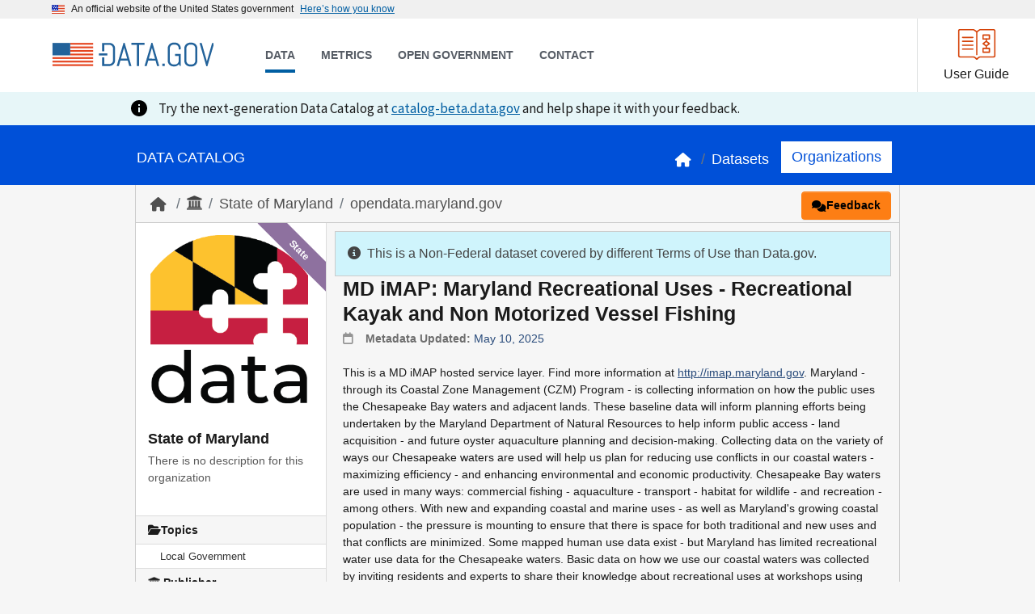

--- FILE ---
content_type: text/html; charset=utf-8
request_url: https://catalog.data.gov/dataset/md-imap-maryland-recreational-uses-recreational-kayak-and-non-motorized-vessel-fishing
body_size: 31512
content:
<!DOCTYPE html>
<!--[if IE 9]> <html lang="en" class="ie9"> <![endif]-->
<!--[if gt IE 8]><!--> <html lang="en"  > <!--<![endif]-->
  <head>
    <meta charset="utf-8" /><script type="text/javascript">window.NREUM||(NREUM={});NREUM.info={"beacon":"gov-bam.nr-data.net","errorBeacon":"gov-bam.nr-data.net","licenseKey":"2e87881546","applicationID":"1003066507","transactionName":"ZFcENkVXD0JZU0BeWF0dIBdZVRVYV14bVFxSXEgUXlMWQhZUVUNWQFcSWEVTAFU=","queueTime":7,"applicationTime":1534,"agent":""};
(window.NREUM||(NREUM={})).init={privacy:{cookies_enabled:true},ajax:{deny_list:["gov-bam.nr-data.net"]},feature_flags:["soft_nav"],distributed_tracing:{enabled:true}};(window.NREUM||(NREUM={})).loader_config={agentID:"1134257798",accountID:"1601367",trustKey:"562946",xpid:"VQAHUFVVDxABVFFRBwcBU1QG",licenseKey:"2e87881546",applicationID:"1003066507",browserID:"1134257798"};;/*! For license information please see nr-loader-spa-1.308.0.min.js.LICENSE.txt */
(()=>{var e,t,r={384:(e,t,r)=>{"use strict";r.d(t,{NT:()=>a,US:()=>u,Zm:()=>o,bQ:()=>d,dV:()=>c,pV:()=>l});var n=r(6154),i=r(1863),s=r(1910);const a={beacon:"bam.nr-data.net",errorBeacon:"bam.nr-data.net"};function o(){return n.gm.NREUM||(n.gm.NREUM={}),void 0===n.gm.newrelic&&(n.gm.newrelic=n.gm.NREUM),n.gm.NREUM}function c(){let e=o();return e.o||(e.o={ST:n.gm.setTimeout,SI:n.gm.setImmediate||n.gm.setInterval,CT:n.gm.clearTimeout,XHR:n.gm.XMLHttpRequest,REQ:n.gm.Request,EV:n.gm.Event,PR:n.gm.Promise,MO:n.gm.MutationObserver,FETCH:n.gm.fetch,WS:n.gm.WebSocket},(0,s.i)(...Object.values(e.o))),e}function d(e,t){let r=o();r.initializedAgents??={},t.initializedAt={ms:(0,i.t)(),date:new Date},r.initializedAgents[e]=t}function u(e,t){o()[e]=t}function l(){return function(){let e=o();const t=e.info||{};e.info={beacon:a.beacon,errorBeacon:a.errorBeacon,...t}}(),function(){let e=o();const t=e.init||{};e.init={...t}}(),c(),function(){let e=o();const t=e.loader_config||{};e.loader_config={...t}}(),o()}},782:(e,t,r)=>{"use strict";r.d(t,{T:()=>n});const n=r(860).K7.pageViewTiming},860:(e,t,r)=>{"use strict";r.d(t,{$J:()=>u,K7:()=>c,P3:()=>d,XX:()=>i,Yy:()=>o,df:()=>s,qY:()=>n,v4:()=>a});const n="events",i="jserrors",s="browser/blobs",a="rum",o="browser/logs",c={ajax:"ajax",genericEvents:"generic_events",jserrors:i,logging:"logging",metrics:"metrics",pageAction:"page_action",pageViewEvent:"page_view_event",pageViewTiming:"page_view_timing",sessionReplay:"session_replay",sessionTrace:"session_trace",softNav:"soft_navigations",spa:"spa"},d={[c.pageViewEvent]:1,[c.pageViewTiming]:2,[c.metrics]:3,[c.jserrors]:4,[c.spa]:5,[c.ajax]:6,[c.sessionTrace]:7,[c.softNav]:8,[c.sessionReplay]:9,[c.logging]:10,[c.genericEvents]:11},u={[c.pageViewEvent]:a,[c.pageViewTiming]:n,[c.ajax]:n,[c.spa]:n,[c.softNav]:n,[c.metrics]:i,[c.jserrors]:i,[c.sessionTrace]:s,[c.sessionReplay]:s,[c.logging]:o,[c.genericEvents]:"ins"}},944:(e,t,r)=>{"use strict";r.d(t,{R:()=>i});var n=r(3241);function i(e,t){"function"==typeof console.debug&&(console.debug("New Relic Warning: https://github.com/newrelic/newrelic-browser-agent/blob/main/docs/warning-codes.md#".concat(e),t),(0,n.W)({agentIdentifier:null,drained:null,type:"data",name:"warn",feature:"warn",data:{code:e,secondary:t}}))}},993:(e,t,r)=>{"use strict";r.d(t,{A$:()=>s,ET:()=>a,TZ:()=>o,p_:()=>i});var n=r(860);const i={ERROR:"ERROR",WARN:"WARN",INFO:"INFO",DEBUG:"DEBUG",TRACE:"TRACE"},s={OFF:0,ERROR:1,WARN:2,INFO:3,DEBUG:4,TRACE:5},a="log",o=n.K7.logging},1541:(e,t,r)=>{"use strict";r.d(t,{U:()=>i,f:()=>n});const n={MFE:"MFE",BA:"BA"};function i(e,t){if(2!==t?.harvestEndpointVersion)return{};const r=t.agentRef.runtime.appMetadata.agents[0].entityGuid;return e?{"source.id":e.id,"source.name":e.name,"source.type":e.type,"parent.id":e.parent?.id||r,"parent.type":e.parent?.type||n.BA}:{"entity.guid":r,appId:t.agentRef.info.applicationID}}},1687:(e,t,r)=>{"use strict";r.d(t,{Ak:()=>d,Ze:()=>h,x3:()=>u});var n=r(3241),i=r(7836),s=r(3606),a=r(860),o=r(2646);const c={};function d(e,t){const r={staged:!1,priority:a.P3[t]||0};l(e),c[e].get(t)||c[e].set(t,r)}function u(e,t){e&&c[e]&&(c[e].get(t)&&c[e].delete(t),p(e,t,!1),c[e].size&&f(e))}function l(e){if(!e)throw new Error("agentIdentifier required");c[e]||(c[e]=new Map)}function h(e="",t="feature",r=!1){if(l(e),!e||!c[e].get(t)||r)return p(e,t);c[e].get(t).staged=!0,f(e)}function f(e){const t=Array.from(c[e]);t.every(([e,t])=>t.staged)&&(t.sort((e,t)=>e[1].priority-t[1].priority),t.forEach(([t])=>{c[e].delete(t),p(e,t)}))}function p(e,t,r=!0){const a=e?i.ee.get(e):i.ee,c=s.i.handlers;if(!a.aborted&&a.backlog&&c){if((0,n.W)({agentIdentifier:e,type:"lifecycle",name:"drain",feature:t}),r){const e=a.backlog[t],r=c[t];if(r){for(let t=0;e&&t<e.length;++t)g(e[t],r);Object.entries(r).forEach(([e,t])=>{Object.values(t||{}).forEach(t=>{t[0]?.on&&t[0]?.context()instanceof o.y&&t[0].on(e,t[1])})})}}a.isolatedBacklog||delete c[t],a.backlog[t]=null,a.emit("drain-"+t,[])}}function g(e,t){var r=e[1];Object.values(t[r]||{}).forEach(t=>{var r=e[0];if(t[0]===r){var n=t[1],i=e[3],s=e[2];n.apply(i,s)}})}},1738:(e,t,r)=>{"use strict";r.d(t,{U:()=>f,Y:()=>h});var n=r(3241),i=r(9908),s=r(1863),a=r(944),o=r(5701),c=r(3969),d=r(8362),u=r(860),l=r(4261);function h(e,t,r,s){const h=s||r;!h||h[e]&&h[e]!==d.d.prototype[e]||(h[e]=function(){(0,i.p)(c.xV,["API/"+e+"/called"],void 0,u.K7.metrics,r.ee),(0,n.W)({agentIdentifier:r.agentIdentifier,drained:!!o.B?.[r.agentIdentifier],type:"data",name:"api",feature:l.Pl+e,data:{}});try{return t.apply(this,arguments)}catch(e){(0,a.R)(23,e)}})}function f(e,t,r,n,a){const o=e.info;null===r?delete o.jsAttributes[t]:o.jsAttributes[t]=r,(a||null===r)&&(0,i.p)(l.Pl+n,[(0,s.t)(),t,r],void 0,"session",e.ee)}},1741:(e,t,r)=>{"use strict";r.d(t,{W:()=>s});var n=r(944),i=r(4261);class s{#e(e,...t){if(this[e]!==s.prototype[e])return this[e](...t);(0,n.R)(35,e)}addPageAction(e,t){return this.#e(i.hG,e,t)}register(e){return this.#e(i.eY,e)}recordCustomEvent(e,t){return this.#e(i.fF,e,t)}setPageViewName(e,t){return this.#e(i.Fw,e,t)}setCustomAttribute(e,t,r){return this.#e(i.cD,e,t,r)}noticeError(e,t){return this.#e(i.o5,e,t)}setUserId(e,t=!1){return this.#e(i.Dl,e,t)}setApplicationVersion(e){return this.#e(i.nb,e)}setErrorHandler(e){return this.#e(i.bt,e)}addRelease(e,t){return this.#e(i.k6,e,t)}log(e,t){return this.#e(i.$9,e,t)}start(){return this.#e(i.d3)}finished(e){return this.#e(i.BL,e)}recordReplay(){return this.#e(i.CH)}pauseReplay(){return this.#e(i.Tb)}addToTrace(e){return this.#e(i.U2,e)}setCurrentRouteName(e){return this.#e(i.PA,e)}interaction(e){return this.#e(i.dT,e)}wrapLogger(e,t,r){return this.#e(i.Wb,e,t,r)}measure(e,t){return this.#e(i.V1,e,t)}consent(e){return this.#e(i.Pv,e)}}},1863:(e,t,r)=>{"use strict";function n(){return Math.floor(performance.now())}r.d(t,{t:()=>n})},1910:(e,t,r)=>{"use strict";r.d(t,{i:()=>s});var n=r(944);const i=new Map;function s(...e){return e.every(e=>{if(i.has(e))return i.get(e);const t="function"==typeof e?e.toString():"",r=t.includes("[native code]"),s=t.includes("nrWrapper");return r||s||(0,n.R)(64,e?.name||t),i.set(e,r),r})}},2555:(e,t,r)=>{"use strict";r.d(t,{D:()=>o,f:()=>a});var n=r(384),i=r(8122);const s={beacon:n.NT.beacon,errorBeacon:n.NT.errorBeacon,licenseKey:void 0,applicationID:void 0,sa:void 0,queueTime:void 0,applicationTime:void 0,ttGuid:void 0,user:void 0,account:void 0,product:void 0,extra:void 0,jsAttributes:{},userAttributes:void 0,atts:void 0,transactionName:void 0,tNamePlain:void 0};function a(e){try{return!!e.licenseKey&&!!e.errorBeacon&&!!e.applicationID}catch(e){return!1}}const o=e=>(0,i.a)(e,s)},2614:(e,t,r)=>{"use strict";r.d(t,{BB:()=>a,H3:()=>n,g:()=>d,iL:()=>c,tS:()=>o,uh:()=>i,wk:()=>s});const n="NRBA",i="SESSION",s=144e5,a=18e5,o={STARTED:"session-started",PAUSE:"session-pause",RESET:"session-reset",RESUME:"session-resume",UPDATE:"session-update"},c={SAME_TAB:"same-tab",CROSS_TAB:"cross-tab"},d={OFF:0,FULL:1,ERROR:2}},2646:(e,t,r)=>{"use strict";r.d(t,{y:()=>n});class n{constructor(e){this.contextId=e}}},2843:(e,t,r)=>{"use strict";r.d(t,{G:()=>s,u:()=>i});var n=r(3878);function i(e,t=!1,r,i){(0,n.DD)("visibilitychange",function(){if(t)return void("hidden"===document.visibilityState&&e());e(document.visibilityState)},r,i)}function s(e,t,r){(0,n.sp)("pagehide",e,t,r)}},3241:(e,t,r)=>{"use strict";r.d(t,{W:()=>s});var n=r(6154);const i="newrelic";function s(e={}){try{n.gm.dispatchEvent(new CustomEvent(i,{detail:e}))}catch(e){}}},3304:(e,t,r)=>{"use strict";r.d(t,{A:()=>s});var n=r(7836);const i=()=>{const e=new WeakSet;return(t,r)=>{if("object"==typeof r&&null!==r){if(e.has(r))return;e.add(r)}return r}};function s(e){try{return JSON.stringify(e,i())??""}catch(e){try{n.ee.emit("internal-error",[e])}catch(e){}return""}}},3333:(e,t,r)=>{"use strict";r.d(t,{$v:()=>u,TZ:()=>n,Xh:()=>c,Zp:()=>i,kd:()=>d,mq:()=>o,nf:()=>a,qN:()=>s});const n=r(860).K7.genericEvents,i=["auxclick","click","copy","keydown","paste","scrollend"],s=["focus","blur"],a=4,o=1e3,c=2e3,d=["PageAction","UserAction","BrowserPerformance"],u={RESOURCES:"experimental.resources",REGISTER:"register"}},3434:(e,t,r)=>{"use strict";r.d(t,{Jt:()=>s,YM:()=>d});var n=r(7836),i=r(5607);const s="nr@original:".concat(i.W),a=50;var o=Object.prototype.hasOwnProperty,c=!1;function d(e,t){return e||(e=n.ee),r.inPlace=function(e,t,n,i,s){n||(n="");const a="-"===n.charAt(0);for(let o=0;o<t.length;o++){const c=t[o],d=e[c];l(d)||(e[c]=r(d,a?c+n:n,i,c,s))}},r.flag=s,r;function r(t,r,n,c,d){return l(t)?t:(r||(r=""),nrWrapper[s]=t,function(e,t,r){if(Object.defineProperty&&Object.keys)try{return Object.keys(e).forEach(function(r){Object.defineProperty(t,r,{get:function(){return e[r]},set:function(t){return e[r]=t,t}})}),t}catch(e){u([e],r)}for(var n in e)o.call(e,n)&&(t[n]=e[n])}(t,nrWrapper,e),nrWrapper);function nrWrapper(){var s,o,l,h;let f;try{o=this,s=[...arguments],l="function"==typeof n?n(s,o):n||{}}catch(t){u([t,"",[s,o,c],l],e)}i(r+"start",[s,o,c],l,d);const p=performance.now();let g;try{return h=t.apply(o,s),g=performance.now(),h}catch(e){throw g=performance.now(),i(r+"err",[s,o,e],l,d),f=e,f}finally{const e=g-p,t={start:p,end:g,duration:e,isLongTask:e>=a,methodName:c,thrownError:f};t.isLongTask&&i("long-task",[t,o],l,d),i(r+"end",[s,o,h],l,d)}}}function i(r,n,i,s){if(!c||t){var a=c;c=!0;try{e.emit(r,n,i,t,s)}catch(t){u([t,r,n,i],e)}c=a}}}function u(e,t){t||(t=n.ee);try{t.emit("internal-error",e)}catch(e){}}function l(e){return!(e&&"function"==typeof e&&e.apply&&!e[s])}},3606:(e,t,r)=>{"use strict";r.d(t,{i:()=>s});var n=r(9908);s.on=a;var i=s.handlers={};function s(e,t,r,s){a(s||n.d,i,e,t,r)}function a(e,t,r,i,s){s||(s="feature"),e||(e=n.d);var a=t[s]=t[s]||{};(a[r]=a[r]||[]).push([e,i])}},3738:(e,t,r)=>{"use strict";r.d(t,{He:()=>i,Kp:()=>o,Lc:()=>d,Rz:()=>u,TZ:()=>n,bD:()=>s,d3:()=>a,jx:()=>l,sl:()=>h,uP:()=>c});const n=r(860).K7.sessionTrace,i="bstResource",s="resource",a="-start",o="-end",c="fn"+a,d="fn"+o,u="pushState",l=1e3,h=3e4},3785:(e,t,r)=>{"use strict";r.d(t,{R:()=>c,b:()=>d});var n=r(9908),i=r(1863),s=r(860),a=r(3969),o=r(993);function c(e,t,r={},c=o.p_.INFO,d=!0,u,l=(0,i.t)()){(0,n.p)(a.xV,["API/logging/".concat(c.toLowerCase(),"/called")],void 0,s.K7.metrics,e),(0,n.p)(o.ET,[l,t,r,c,d,u],void 0,s.K7.logging,e)}function d(e){return"string"==typeof e&&Object.values(o.p_).some(t=>t===e.toUpperCase().trim())}},3878:(e,t,r)=>{"use strict";function n(e,t){return{capture:e,passive:!1,signal:t}}function i(e,t,r=!1,i){window.addEventListener(e,t,n(r,i))}function s(e,t,r=!1,i){document.addEventListener(e,t,n(r,i))}r.d(t,{DD:()=>s,jT:()=>n,sp:()=>i})},3962:(e,t,r)=>{"use strict";r.d(t,{AM:()=>a,O2:()=>l,OV:()=>s,Qu:()=>h,TZ:()=>c,ih:()=>f,pP:()=>o,t1:()=>u,tC:()=>i,wD:()=>d});var n=r(860);const i=["click","keydown","submit"],s="popstate",a="api",o="initialPageLoad",c=n.K7.softNav,d=5e3,u=500,l={INITIAL_PAGE_LOAD:"",ROUTE_CHANGE:1,UNSPECIFIED:2},h={INTERACTION:1,AJAX:2,CUSTOM_END:3,CUSTOM_TRACER:4},f={IP:"in progress",PF:"pending finish",FIN:"finished",CAN:"cancelled"}},3969:(e,t,r)=>{"use strict";r.d(t,{TZ:()=>n,XG:()=>o,rs:()=>i,xV:()=>a,z_:()=>s});const n=r(860).K7.metrics,i="sm",s="cm",a="storeSupportabilityMetrics",o="storeEventMetrics"},4234:(e,t,r)=>{"use strict";r.d(t,{W:()=>s});var n=r(7836),i=r(1687);class s{constructor(e,t){this.agentIdentifier=e,this.ee=n.ee.get(e),this.featureName=t,this.blocked=!1}deregisterDrain(){(0,i.x3)(this.agentIdentifier,this.featureName)}}},4261:(e,t,r)=>{"use strict";r.d(t,{$9:()=>u,BL:()=>c,CH:()=>p,Dl:()=>R,Fw:()=>w,PA:()=>v,Pl:()=>n,Pv:()=>A,Tb:()=>h,U2:()=>a,V1:()=>E,Wb:()=>T,bt:()=>y,cD:()=>b,d3:()=>x,dT:()=>d,eY:()=>g,fF:()=>f,hG:()=>s,hw:()=>i,k6:()=>o,nb:()=>m,o5:()=>l});const n="api-",i=n+"ixn-",s="addPageAction",a="addToTrace",o="addRelease",c="finished",d="interaction",u="log",l="noticeError",h="pauseReplay",f="recordCustomEvent",p="recordReplay",g="register",m="setApplicationVersion",v="setCurrentRouteName",b="setCustomAttribute",y="setErrorHandler",w="setPageViewName",R="setUserId",x="start",T="wrapLogger",E="measure",A="consent"},5205:(e,t,r)=>{"use strict";r.d(t,{j:()=>S});var n=r(384),i=r(1741);var s=r(2555),a=r(3333);const o=e=>{if(!e||"string"!=typeof e)return!1;try{document.createDocumentFragment().querySelector(e)}catch{return!1}return!0};var c=r(2614),d=r(944),u=r(8122);const l="[data-nr-mask]",h=e=>(0,u.a)(e,(()=>{const e={feature_flags:[],experimental:{allow_registered_children:!1,resources:!1},mask_selector:"*",block_selector:"[data-nr-block]",mask_input_options:{color:!1,date:!1,"datetime-local":!1,email:!1,month:!1,number:!1,range:!1,search:!1,tel:!1,text:!1,time:!1,url:!1,week:!1,textarea:!1,select:!1,password:!0}};return{ajax:{deny_list:void 0,block_internal:!0,enabled:!0,autoStart:!0},api:{get allow_registered_children(){return e.feature_flags.includes(a.$v.REGISTER)||e.experimental.allow_registered_children},set allow_registered_children(t){e.experimental.allow_registered_children=t},duplicate_registered_data:!1},browser_consent_mode:{enabled:!1},distributed_tracing:{enabled:void 0,exclude_newrelic_header:void 0,cors_use_newrelic_header:void 0,cors_use_tracecontext_headers:void 0,allowed_origins:void 0},get feature_flags(){return e.feature_flags},set feature_flags(t){e.feature_flags=t},generic_events:{enabled:!0,autoStart:!0},harvest:{interval:30},jserrors:{enabled:!0,autoStart:!0},logging:{enabled:!0,autoStart:!0},metrics:{enabled:!0,autoStart:!0},obfuscate:void 0,page_action:{enabled:!0},page_view_event:{enabled:!0,autoStart:!0},page_view_timing:{enabled:!0,autoStart:!0},performance:{capture_marks:!1,capture_measures:!1,capture_detail:!0,resources:{get enabled(){return e.feature_flags.includes(a.$v.RESOURCES)||e.experimental.resources},set enabled(t){e.experimental.resources=t},asset_types:[],first_party_domains:[],ignore_newrelic:!0}},privacy:{cookies_enabled:!0},proxy:{assets:void 0,beacon:void 0},session:{expiresMs:c.wk,inactiveMs:c.BB},session_replay:{autoStart:!0,enabled:!1,preload:!1,sampling_rate:10,error_sampling_rate:100,collect_fonts:!1,inline_images:!1,fix_stylesheets:!0,mask_all_inputs:!0,get mask_text_selector(){return e.mask_selector},set mask_text_selector(t){o(t)?e.mask_selector="".concat(t,",").concat(l):""===t||null===t?e.mask_selector=l:(0,d.R)(5,t)},get block_class(){return"nr-block"},get ignore_class(){return"nr-ignore"},get mask_text_class(){return"nr-mask"},get block_selector(){return e.block_selector},set block_selector(t){o(t)?e.block_selector+=",".concat(t):""!==t&&(0,d.R)(6,t)},get mask_input_options(){return e.mask_input_options},set mask_input_options(t){t&&"object"==typeof t?e.mask_input_options={...t,password:!0}:(0,d.R)(7,t)}},session_trace:{enabled:!0,autoStart:!0},soft_navigations:{enabled:!0,autoStart:!0},spa:{enabled:!0,autoStart:!0},ssl:void 0,user_actions:{enabled:!0,elementAttributes:["id","className","tagName","type"]}}})());var f=r(6154),p=r(9324);let g=0;const m={buildEnv:p.F3,distMethod:p.Xs,version:p.xv,originTime:f.WN},v={consented:!1},b={appMetadata:{},get consented(){return this.session?.state?.consent||v.consented},set consented(e){v.consented=e},customTransaction:void 0,denyList:void 0,disabled:!1,harvester:void 0,isolatedBacklog:!1,isRecording:!1,loaderType:void 0,maxBytes:3e4,obfuscator:void 0,onerror:void 0,ptid:void 0,releaseIds:{},session:void 0,timeKeeper:void 0,registeredEntities:[],jsAttributesMetadata:{bytes:0},get harvestCount(){return++g}},y=e=>{const t=(0,u.a)(e,b),r=Object.keys(m).reduce((e,t)=>(e[t]={value:m[t],writable:!1,configurable:!0,enumerable:!0},e),{});return Object.defineProperties(t,r)};var w=r(5701);const R=e=>{const t=e.startsWith("http");e+="/",r.p=t?e:"https://"+e};var x=r(7836),T=r(3241);const E={accountID:void 0,trustKey:void 0,agentID:void 0,licenseKey:void 0,applicationID:void 0,xpid:void 0},A=e=>(0,u.a)(e,E),_=new Set;function S(e,t={},r,a){let{init:o,info:c,loader_config:d,runtime:u={},exposed:l=!0}=t;if(!c){const e=(0,n.pV)();o=e.init,c=e.info,d=e.loader_config}e.init=h(o||{}),e.loader_config=A(d||{}),c.jsAttributes??={},f.bv&&(c.jsAttributes.isWorker=!0),e.info=(0,s.D)(c);const p=e.init,g=[c.beacon,c.errorBeacon];_.has(e.agentIdentifier)||(p.proxy.assets&&(R(p.proxy.assets),g.push(p.proxy.assets)),p.proxy.beacon&&g.push(p.proxy.beacon),e.beacons=[...g],function(e){const t=(0,n.pV)();Object.getOwnPropertyNames(i.W.prototype).forEach(r=>{const n=i.W.prototype[r];if("function"!=typeof n||"constructor"===n)return;let s=t[r];e[r]&&!1!==e.exposed&&"micro-agent"!==e.runtime?.loaderType&&(t[r]=(...t)=>{const n=e[r](...t);return s?s(...t):n})})}(e),(0,n.US)("activatedFeatures",w.B)),u.denyList=[...p.ajax.deny_list||[],...p.ajax.block_internal?g:[]],u.ptid=e.agentIdentifier,u.loaderType=r,e.runtime=y(u),_.has(e.agentIdentifier)||(e.ee=x.ee.get(e.agentIdentifier),e.exposed=l,(0,T.W)({agentIdentifier:e.agentIdentifier,drained:!!w.B?.[e.agentIdentifier],type:"lifecycle",name:"initialize",feature:void 0,data:e.config})),_.add(e.agentIdentifier)}},5270:(e,t,r)=>{"use strict";r.d(t,{Aw:()=>a,SR:()=>s,rF:()=>o});var n=r(384),i=r(7767);function s(e){return!!(0,n.dV)().o.MO&&(0,i.V)(e)&&!0===e?.session_trace.enabled}function a(e){return!0===e?.session_replay.preload&&s(e)}function o(e,t){try{if("string"==typeof t?.type){if("password"===t.type.toLowerCase())return"*".repeat(e?.length||0);if(void 0!==t?.dataset?.nrUnmask||t?.classList?.contains("nr-unmask"))return e}}catch(e){}return"string"==typeof e?e.replace(/[\S]/g,"*"):"*".repeat(e?.length||0)}},5289:(e,t,r)=>{"use strict";r.d(t,{GG:()=>a,Qr:()=>c,sB:()=>o});var n=r(3878),i=r(6389);function s(){return"undefined"==typeof document||"complete"===document.readyState}function a(e,t){if(s())return e();const r=(0,i.J)(e),a=setInterval(()=>{s()&&(clearInterval(a),r())},500);(0,n.sp)("load",r,t)}function o(e){if(s())return e();(0,n.DD)("DOMContentLoaded",e)}function c(e){if(s())return e();(0,n.sp)("popstate",e)}},5607:(e,t,r)=>{"use strict";r.d(t,{W:()=>n});const n=(0,r(9566).bz)()},5701:(e,t,r)=>{"use strict";r.d(t,{B:()=>s,t:()=>a});var n=r(3241);const i=new Set,s={};function a(e,t){const r=t.agentIdentifier;s[r]??={},e&&"object"==typeof e&&(i.has(r)||(t.ee.emit("rumresp",[e]),s[r]=e,i.add(r),(0,n.W)({agentIdentifier:r,loaded:!0,drained:!0,type:"lifecycle",name:"load",feature:void 0,data:e})))}},6154:(e,t,r)=>{"use strict";r.d(t,{OF:()=>d,RI:()=>i,WN:()=>h,bv:()=>s,eN:()=>f,gm:()=>a,lR:()=>l,m:()=>c,mw:()=>o,sb:()=>u});var n=r(1863);const i="undefined"!=typeof window&&!!window.document,s="undefined"!=typeof WorkerGlobalScope&&("undefined"!=typeof self&&self instanceof WorkerGlobalScope&&self.navigator instanceof WorkerNavigator||"undefined"!=typeof globalThis&&globalThis instanceof WorkerGlobalScope&&globalThis.navigator instanceof WorkerNavigator),a=i?window:"undefined"!=typeof WorkerGlobalScope&&("undefined"!=typeof self&&self instanceof WorkerGlobalScope&&self||"undefined"!=typeof globalThis&&globalThis instanceof WorkerGlobalScope&&globalThis),o=Boolean("hidden"===a?.document?.visibilityState),c=""+a?.location,d=/iPad|iPhone|iPod/.test(a.navigator?.userAgent),u=d&&"undefined"==typeof SharedWorker,l=(()=>{const e=a.navigator?.userAgent?.match(/Firefox[/\s](\d+\.\d+)/);return Array.isArray(e)&&e.length>=2?+e[1]:0})(),h=Date.now()-(0,n.t)(),f=()=>"undefined"!=typeof PerformanceNavigationTiming&&a?.performance?.getEntriesByType("navigation")?.[0]?.responseStart},6344:(e,t,r)=>{"use strict";r.d(t,{BB:()=>u,Qb:()=>l,TZ:()=>i,Ug:()=>a,Vh:()=>s,_s:()=>o,bc:()=>d,yP:()=>c});var n=r(2614);const i=r(860).K7.sessionReplay,s="errorDuringReplay",a=.12,o={DomContentLoaded:0,Load:1,FullSnapshot:2,IncrementalSnapshot:3,Meta:4,Custom:5},c={[n.g.ERROR]:15e3,[n.g.FULL]:3e5,[n.g.OFF]:0},d={RESET:{message:"Session was reset",sm:"Reset"},IMPORT:{message:"Recorder failed to import",sm:"Import"},TOO_MANY:{message:"429: Too Many Requests",sm:"Too-Many"},TOO_BIG:{message:"Payload was too large",sm:"Too-Big"},CROSS_TAB:{message:"Session Entity was set to OFF on another tab",sm:"Cross-Tab"},ENTITLEMENTS:{message:"Session Replay is not allowed and will not be started",sm:"Entitlement"}},u=5e3,l={API:"api",RESUME:"resume",SWITCH_TO_FULL:"switchToFull",INITIALIZE:"initialize",PRELOAD:"preload"}},6389:(e,t,r)=>{"use strict";function n(e,t=500,r={}){const n=r?.leading||!1;let i;return(...r)=>{n&&void 0===i&&(e.apply(this,r),i=setTimeout(()=>{i=clearTimeout(i)},t)),n||(clearTimeout(i),i=setTimeout(()=>{e.apply(this,r)},t))}}function i(e){let t=!1;return(...r)=>{t||(t=!0,e.apply(this,r))}}r.d(t,{J:()=>i,s:()=>n})},6630:(e,t,r)=>{"use strict";r.d(t,{T:()=>n});const n=r(860).K7.pageViewEvent},6774:(e,t,r)=>{"use strict";r.d(t,{T:()=>n});const n=r(860).K7.jserrors},7295:(e,t,r)=>{"use strict";r.d(t,{Xv:()=>a,gX:()=>i,iW:()=>s});var n=[];function i(e){if(!e||s(e))return!1;if(0===n.length)return!0;if("*"===n[0].hostname)return!1;for(var t=0;t<n.length;t++){var r=n[t];if(r.hostname.test(e.hostname)&&r.pathname.test(e.pathname))return!1}return!0}function s(e){return void 0===e.hostname}function a(e){if(n=[],e&&e.length)for(var t=0;t<e.length;t++){let r=e[t];if(!r)continue;if("*"===r)return void(n=[{hostname:"*"}]);0===r.indexOf("http://")?r=r.substring(7):0===r.indexOf("https://")&&(r=r.substring(8));const i=r.indexOf("/");let s,a;i>0?(s=r.substring(0,i),a=r.substring(i)):(s=r,a="*");let[c]=s.split(":");n.push({hostname:o(c),pathname:o(a,!0)})}}function o(e,t=!1){const r=e.replace(/[.+?^${}()|[\]\\]/g,e=>"\\"+e).replace(/\*/g,".*?");return new RegExp((t?"^":"")+r+"$")}},7485:(e,t,r)=>{"use strict";r.d(t,{D:()=>i});var n=r(6154);function i(e){if(0===(e||"").indexOf("data:"))return{protocol:"data"};try{const t=new URL(e,location.href),r={port:t.port,hostname:t.hostname,pathname:t.pathname,search:t.search,protocol:t.protocol.slice(0,t.protocol.indexOf(":")),sameOrigin:t.protocol===n.gm?.location?.protocol&&t.host===n.gm?.location?.host};return r.port&&""!==r.port||("http:"===t.protocol&&(r.port="80"),"https:"===t.protocol&&(r.port="443")),r.pathname&&""!==r.pathname?r.pathname.startsWith("/")||(r.pathname="/".concat(r.pathname)):r.pathname="/",r}catch(e){return{}}}},7699:(e,t,r)=>{"use strict";r.d(t,{It:()=>s,KC:()=>o,No:()=>i,qh:()=>a});var n=r(860);const i=16e3,s=1e6,a="SESSION_ERROR",o={[n.K7.logging]:!0,[n.K7.genericEvents]:!1,[n.K7.jserrors]:!1,[n.K7.ajax]:!1}},7767:(e,t,r)=>{"use strict";r.d(t,{V:()=>i});var n=r(6154);const i=e=>n.RI&&!0===e?.privacy.cookies_enabled},7836:(e,t,r)=>{"use strict";r.d(t,{P:()=>o,ee:()=>c});var n=r(384),i=r(8990),s=r(2646),a=r(5607);const o="nr@context:".concat(a.W),c=function e(t,r){var n={},a={},u={},l=!1;try{l=16===r.length&&d.initializedAgents?.[r]?.runtime.isolatedBacklog}catch(e){}var h={on:p,addEventListener:p,removeEventListener:function(e,t){var r=n[e];if(!r)return;for(var i=0;i<r.length;i++)r[i]===t&&r.splice(i,1)},emit:function(e,r,n,i,s){!1!==s&&(s=!0);if(c.aborted&&!i)return;t&&s&&t.emit(e,r,n);var o=f(n);g(e).forEach(e=>{e.apply(o,r)});var d=v()[a[e]];d&&d.push([h,e,r,o]);return o},get:m,listeners:g,context:f,buffer:function(e,t){const r=v();if(t=t||"feature",h.aborted)return;Object.entries(e||{}).forEach(([e,n])=>{a[n]=t,t in r||(r[t]=[])})},abort:function(){h._aborted=!0,Object.keys(h.backlog).forEach(e=>{delete h.backlog[e]})},isBuffering:function(e){return!!v()[a[e]]},debugId:r,backlog:l?{}:t&&"object"==typeof t.backlog?t.backlog:{},isolatedBacklog:l};return Object.defineProperty(h,"aborted",{get:()=>{let e=h._aborted||!1;return e||(t&&(e=t.aborted),e)}}),h;function f(e){return e&&e instanceof s.y?e:e?(0,i.I)(e,o,()=>new s.y(o)):new s.y(o)}function p(e,t){n[e]=g(e).concat(t)}function g(e){return n[e]||[]}function m(t){return u[t]=u[t]||e(h,t)}function v(){return h.backlog}}(void 0,"globalEE"),d=(0,n.Zm)();d.ee||(d.ee=c)},8122:(e,t,r)=>{"use strict";r.d(t,{a:()=>i});var n=r(944);function i(e,t){try{if(!e||"object"!=typeof e)return(0,n.R)(3);if(!t||"object"!=typeof t)return(0,n.R)(4);const r=Object.create(Object.getPrototypeOf(t),Object.getOwnPropertyDescriptors(t)),s=0===Object.keys(r).length?e:r;for(let a in s)if(void 0!==e[a])try{if(null===e[a]){r[a]=null;continue}Array.isArray(e[a])&&Array.isArray(t[a])?r[a]=Array.from(new Set([...e[a],...t[a]])):"object"==typeof e[a]&&"object"==typeof t[a]?r[a]=i(e[a],t[a]):r[a]=e[a]}catch(e){r[a]||(0,n.R)(1,e)}return r}catch(e){(0,n.R)(2,e)}}},8139:(e,t,r)=>{"use strict";r.d(t,{u:()=>h});var n=r(7836),i=r(3434),s=r(8990),a=r(6154);const o={},c=a.gm.XMLHttpRequest,d="addEventListener",u="removeEventListener",l="nr@wrapped:".concat(n.P);function h(e){var t=function(e){return(e||n.ee).get("events")}(e);if(o[t.debugId]++)return t;o[t.debugId]=1;var r=(0,i.YM)(t,!0);function h(e){r.inPlace(e,[d,u],"-",p)}function p(e,t){return e[1]}return"getPrototypeOf"in Object&&(a.RI&&f(document,h),c&&f(c.prototype,h),f(a.gm,h)),t.on(d+"-start",function(e,t){var n=e[1];if(null!==n&&("function"==typeof n||"object"==typeof n)&&"newrelic"!==e[0]){var i=(0,s.I)(n,l,function(){var e={object:function(){if("function"!=typeof n.handleEvent)return;return n.handleEvent.apply(n,arguments)},function:n}[typeof n];return e?r(e,"fn-",null,e.name||"anonymous"):n});this.wrapped=e[1]=i}}),t.on(u+"-start",function(e){e[1]=this.wrapped||e[1]}),t}function f(e,t,...r){let n=e;for(;"object"==typeof n&&!Object.prototype.hasOwnProperty.call(n,d);)n=Object.getPrototypeOf(n);n&&t(n,...r)}},8362:(e,t,r)=>{"use strict";r.d(t,{d:()=>s});var n=r(9566),i=r(1741);class s extends i.W{agentIdentifier=(0,n.LA)(16)}},8374:(e,t,r)=>{r.nc=(()=>{try{return document?.currentScript?.nonce}catch(e){}return""})()},8990:(e,t,r)=>{"use strict";r.d(t,{I:()=>i});var n=Object.prototype.hasOwnProperty;function i(e,t,r){if(n.call(e,t))return e[t];var i=r();if(Object.defineProperty&&Object.keys)try{return Object.defineProperty(e,t,{value:i,writable:!0,enumerable:!1}),i}catch(e){}return e[t]=i,i}},9119:(e,t,r)=>{"use strict";r.d(t,{L:()=>s});var n=/([^?#]*)[^#]*(#[^?]*|$).*/,i=/([^?#]*)().*/;function s(e,t){return e?e.replace(t?n:i,"$1$2"):e}},9300:(e,t,r)=>{"use strict";r.d(t,{T:()=>n});const n=r(860).K7.ajax},9324:(e,t,r)=>{"use strict";r.d(t,{AJ:()=>a,F3:()=>i,Xs:()=>s,Yq:()=>o,xv:()=>n});const n="1.308.0",i="PROD",s="CDN",a="@newrelic/rrweb",o="1.0.1"},9566:(e,t,r)=>{"use strict";r.d(t,{LA:()=>o,ZF:()=>c,bz:()=>a,el:()=>d});var n=r(6154);const i="xxxxxxxx-xxxx-4xxx-yxxx-xxxxxxxxxxxx";function s(e,t){return e?15&e[t]:16*Math.random()|0}function a(){const e=n.gm?.crypto||n.gm?.msCrypto;let t,r=0;return e&&e.getRandomValues&&(t=e.getRandomValues(new Uint8Array(30))),i.split("").map(e=>"x"===e?s(t,r++).toString(16):"y"===e?(3&s()|8).toString(16):e).join("")}function o(e){const t=n.gm?.crypto||n.gm?.msCrypto;let r,i=0;t&&t.getRandomValues&&(r=t.getRandomValues(new Uint8Array(e)));const a=[];for(var o=0;o<e;o++)a.push(s(r,i++).toString(16));return a.join("")}function c(){return o(16)}function d(){return o(32)}},9908:(e,t,r)=>{"use strict";r.d(t,{d:()=>n,p:()=>i});var n=r(7836).ee.get("handle");function i(e,t,r,i,s){s?(s.buffer([e],i),s.emit(e,t,r)):(n.buffer([e],i),n.emit(e,t,r))}}},n={};function i(e){var t=n[e];if(void 0!==t)return t.exports;var s=n[e]={exports:{}};return r[e](s,s.exports,i),s.exports}i.m=r,i.d=(e,t)=>{for(var r in t)i.o(t,r)&&!i.o(e,r)&&Object.defineProperty(e,r,{enumerable:!0,get:t[r]})},i.f={},i.e=e=>Promise.all(Object.keys(i.f).reduce((t,r)=>(i.f[r](e,t),t),[])),i.u=e=>({212:"nr-spa-compressor",249:"nr-spa-recorder",478:"nr-spa"}[e]+"-1.308.0.min.js"),i.o=(e,t)=>Object.prototype.hasOwnProperty.call(e,t),e={},t="NRBA-1.308.0.PROD:",i.l=(r,n,s,a)=>{if(e[r])e[r].push(n);else{var o,c;if(void 0!==s)for(var d=document.getElementsByTagName("script"),u=0;u<d.length;u++){var l=d[u];if(l.getAttribute("src")==r||l.getAttribute("data-webpack")==t+s){o=l;break}}if(!o){c=!0;var h={478:"sha512-RSfSVnmHk59T/uIPbdSE0LPeqcEdF4/+XhfJdBuccH5rYMOEZDhFdtnh6X6nJk7hGpzHd9Ujhsy7lZEz/ORYCQ==",249:"sha512-ehJXhmntm85NSqW4MkhfQqmeKFulra3klDyY0OPDUE+sQ3GokHlPh1pmAzuNy//3j4ac6lzIbmXLvGQBMYmrkg==",212:"sha512-B9h4CR46ndKRgMBcK+j67uSR2RCnJfGefU+A7FrgR/k42ovXy5x/MAVFiSvFxuVeEk/pNLgvYGMp1cBSK/G6Fg=="};(o=document.createElement("script")).charset="utf-8",i.nc&&o.setAttribute("nonce",i.nc),o.setAttribute("data-webpack",t+s),o.src=r,0!==o.src.indexOf(window.location.origin+"/")&&(o.crossOrigin="anonymous"),h[a]&&(o.integrity=h[a])}e[r]=[n];var f=(t,n)=>{o.onerror=o.onload=null,clearTimeout(p);var i=e[r];if(delete e[r],o.parentNode&&o.parentNode.removeChild(o),i&&i.forEach(e=>e(n)),t)return t(n)},p=setTimeout(f.bind(null,void 0,{type:"timeout",target:o}),12e4);o.onerror=f.bind(null,o.onerror),o.onload=f.bind(null,o.onload),c&&document.head.appendChild(o)}},i.r=e=>{"undefined"!=typeof Symbol&&Symbol.toStringTag&&Object.defineProperty(e,Symbol.toStringTag,{value:"Module"}),Object.defineProperty(e,"__esModule",{value:!0})},i.p="https://js-agent.newrelic.com/",(()=>{var e={38:0,788:0};i.f.j=(t,r)=>{var n=i.o(e,t)?e[t]:void 0;if(0!==n)if(n)r.push(n[2]);else{var s=new Promise((r,i)=>n=e[t]=[r,i]);r.push(n[2]=s);var a=i.p+i.u(t),o=new Error;i.l(a,r=>{if(i.o(e,t)&&(0!==(n=e[t])&&(e[t]=void 0),n)){var s=r&&("load"===r.type?"missing":r.type),a=r&&r.target&&r.target.src;o.message="Loading chunk "+t+" failed: ("+s+": "+a+")",o.name="ChunkLoadError",o.type=s,o.request=a,n[1](o)}},"chunk-"+t,t)}};var t=(t,r)=>{var n,s,[a,o,c]=r,d=0;if(a.some(t=>0!==e[t])){for(n in o)i.o(o,n)&&(i.m[n]=o[n]);if(c)c(i)}for(t&&t(r);d<a.length;d++)s=a[d],i.o(e,s)&&e[s]&&e[s][0](),e[s]=0},r=self["webpackChunk:NRBA-1.308.0.PROD"]=self["webpackChunk:NRBA-1.308.0.PROD"]||[];r.forEach(t.bind(null,0)),r.push=t.bind(null,r.push.bind(r))})(),(()=>{"use strict";i(8374);var e=i(8362),t=i(860);const r=Object.values(t.K7);var n=i(5205);var s=i(9908),a=i(1863),o=i(4261),c=i(1738);var d=i(1687),u=i(4234),l=i(5289),h=i(6154),f=i(944),p=i(5270),g=i(7767),m=i(6389),v=i(7699);class b extends u.W{constructor(e,t){super(e.agentIdentifier,t),this.agentRef=e,this.abortHandler=void 0,this.featAggregate=void 0,this.loadedSuccessfully=void 0,this.onAggregateImported=new Promise(e=>{this.loadedSuccessfully=e}),this.deferred=Promise.resolve(),!1===e.init[this.featureName].autoStart?this.deferred=new Promise((t,r)=>{this.ee.on("manual-start-all",(0,m.J)(()=>{(0,d.Ak)(e.agentIdentifier,this.featureName),t()}))}):(0,d.Ak)(e.agentIdentifier,t)}importAggregator(e,t,r={}){if(this.featAggregate)return;const n=async()=>{let n;await this.deferred;try{if((0,g.V)(e.init)){const{setupAgentSession:t}=await i.e(478).then(i.bind(i,8766));n=t(e)}}catch(e){(0,f.R)(20,e),this.ee.emit("internal-error",[e]),(0,s.p)(v.qh,[e],void 0,this.featureName,this.ee)}try{if(!this.#t(this.featureName,n,e.init))return(0,d.Ze)(this.agentIdentifier,this.featureName),void this.loadedSuccessfully(!1);const{Aggregate:i}=await t();this.featAggregate=new i(e,r),e.runtime.harvester.initializedAggregates.push(this.featAggregate),this.loadedSuccessfully(!0)}catch(e){(0,f.R)(34,e),this.abortHandler?.(),(0,d.Ze)(this.agentIdentifier,this.featureName,!0),this.loadedSuccessfully(!1),this.ee&&this.ee.abort()}};h.RI?(0,l.GG)(()=>n(),!0):n()}#t(e,r,n){if(this.blocked)return!1;switch(e){case t.K7.sessionReplay:return(0,p.SR)(n)&&!!r;case t.K7.sessionTrace:return!!r;default:return!0}}}var y=i(6630),w=i(2614),R=i(3241);class x extends b{static featureName=y.T;constructor(e){var t;super(e,y.T),this.setupInspectionEvents(e.agentIdentifier),t=e,(0,c.Y)(o.Fw,function(e,r){"string"==typeof e&&("/"!==e.charAt(0)&&(e="/"+e),t.runtime.customTransaction=(r||"http://custom.transaction")+e,(0,s.p)(o.Pl+o.Fw,[(0,a.t)()],void 0,void 0,t.ee))},t),this.importAggregator(e,()=>i.e(478).then(i.bind(i,2467)))}setupInspectionEvents(e){const t=(t,r)=>{t&&(0,R.W)({agentIdentifier:e,timeStamp:t.timeStamp,loaded:"complete"===t.target.readyState,type:"window",name:r,data:t.target.location+""})};(0,l.sB)(e=>{t(e,"DOMContentLoaded")}),(0,l.GG)(e=>{t(e,"load")}),(0,l.Qr)(e=>{t(e,"navigate")}),this.ee.on(w.tS.UPDATE,(t,r)=>{(0,R.W)({agentIdentifier:e,type:"lifecycle",name:"session",data:r})})}}var T=i(384);class E extends e.d{constructor(e){var t;(super(),h.gm)?(this.features={},(0,T.bQ)(this.agentIdentifier,this),this.desiredFeatures=new Set(e.features||[]),this.desiredFeatures.add(x),(0,n.j)(this,e,e.loaderType||"agent"),t=this,(0,c.Y)(o.cD,function(e,r,n=!1){if("string"==typeof e){if(["string","number","boolean"].includes(typeof r)||null===r)return(0,c.U)(t,e,r,o.cD,n);(0,f.R)(40,typeof r)}else(0,f.R)(39,typeof e)},t),function(e){(0,c.Y)(o.Dl,function(t,r=!1){if("string"!=typeof t&&null!==t)return void(0,f.R)(41,typeof t);const n=e.info.jsAttributes["enduser.id"];r&&null!=n&&n!==t?(0,s.p)(o.Pl+"setUserIdAndResetSession",[t],void 0,"session",e.ee):(0,c.U)(e,"enduser.id",t,o.Dl,!0)},e)}(this),function(e){(0,c.Y)(o.nb,function(t){if("string"==typeof t||null===t)return(0,c.U)(e,"application.version",t,o.nb,!1);(0,f.R)(42,typeof t)},e)}(this),function(e){(0,c.Y)(o.d3,function(){e.ee.emit("manual-start-all")},e)}(this),function(e){(0,c.Y)(o.Pv,function(t=!0){if("boolean"==typeof t){if((0,s.p)(o.Pl+o.Pv,[t],void 0,"session",e.ee),e.runtime.consented=t,t){const t=e.features.page_view_event;t.onAggregateImported.then(e=>{const r=t.featAggregate;e&&!r.sentRum&&r.sendRum()})}}else(0,f.R)(65,typeof t)},e)}(this),this.run()):(0,f.R)(21)}get config(){return{info:this.info,init:this.init,loader_config:this.loader_config,runtime:this.runtime}}get api(){return this}run(){try{const e=function(e){const t={};return r.forEach(r=>{t[r]=!!e[r]?.enabled}),t}(this.init),n=[...this.desiredFeatures];n.sort((e,r)=>t.P3[e.featureName]-t.P3[r.featureName]),n.forEach(r=>{if(!e[r.featureName]&&r.featureName!==t.K7.pageViewEvent)return;if(r.featureName===t.K7.spa)return void(0,f.R)(67);const n=function(e){switch(e){case t.K7.ajax:return[t.K7.jserrors];case t.K7.sessionTrace:return[t.K7.ajax,t.K7.pageViewEvent];case t.K7.sessionReplay:return[t.K7.sessionTrace];case t.K7.pageViewTiming:return[t.K7.pageViewEvent];default:return[]}}(r.featureName).filter(e=>!(e in this.features));n.length>0&&(0,f.R)(36,{targetFeature:r.featureName,missingDependencies:n}),this.features[r.featureName]=new r(this)})}catch(e){(0,f.R)(22,e);for(const e in this.features)this.features[e].abortHandler?.();const t=(0,T.Zm)();delete t.initializedAgents[this.agentIdentifier]?.features,delete this.sharedAggregator;return t.ee.get(this.agentIdentifier).abort(),!1}}}var A=i(2843),_=i(782);class S extends b{static featureName=_.T;constructor(e){super(e,_.T),h.RI&&((0,A.u)(()=>(0,s.p)("docHidden",[(0,a.t)()],void 0,_.T,this.ee),!0),(0,A.G)(()=>(0,s.p)("winPagehide",[(0,a.t)()],void 0,_.T,this.ee)),this.importAggregator(e,()=>i.e(478).then(i.bind(i,9917))))}}var O=i(3969);class I extends b{static featureName=O.TZ;constructor(e){super(e,O.TZ),h.RI&&document.addEventListener("securitypolicyviolation",e=>{(0,s.p)(O.xV,["Generic/CSPViolation/Detected"],void 0,this.featureName,this.ee)}),this.importAggregator(e,()=>i.e(478).then(i.bind(i,6555)))}}var N=i(6774),P=i(3878),k=i(3304);class D{constructor(e,t,r,n,i){this.name="UncaughtError",this.message="string"==typeof e?e:(0,k.A)(e),this.sourceURL=t,this.line=r,this.column=n,this.__newrelic=i}}function C(e){return M(e)?e:new D(void 0!==e?.message?e.message:e,e?.filename||e?.sourceURL,e?.lineno||e?.line,e?.colno||e?.col,e?.__newrelic,e?.cause)}function j(e){const t="Unhandled Promise Rejection: ";if(!e?.reason)return;if(M(e.reason)){try{e.reason.message.startsWith(t)||(e.reason.message=t+e.reason.message)}catch(e){}return C(e.reason)}const r=C(e.reason);return(r.message||"").startsWith(t)||(r.message=t+r.message),r}function L(e){if(e.error instanceof SyntaxError&&!/:\d+$/.test(e.error.stack?.trim())){const t=new D(e.message,e.filename,e.lineno,e.colno,e.error.__newrelic,e.cause);return t.name=SyntaxError.name,t}return M(e.error)?e.error:C(e)}function M(e){return e instanceof Error&&!!e.stack}function H(e,r,n,i,o=(0,a.t)()){"string"==typeof e&&(e=new Error(e)),(0,s.p)("err",[e,o,!1,r,n.runtime.isRecording,void 0,i],void 0,t.K7.jserrors,n.ee),(0,s.p)("uaErr",[],void 0,t.K7.genericEvents,n.ee)}var B=i(1541),K=i(993),W=i(3785);function U(e,{customAttributes:t={},level:r=K.p_.INFO}={},n,i,s=(0,a.t)()){(0,W.R)(n.ee,e,t,r,!1,i,s)}function F(e,r,n,i,c=(0,a.t)()){(0,s.p)(o.Pl+o.hG,[c,e,r,i],void 0,t.K7.genericEvents,n.ee)}function V(e,r,n,i,c=(0,a.t)()){const{start:d,end:u,customAttributes:l}=r||{},h={customAttributes:l||{}};if("object"!=typeof h.customAttributes||"string"!=typeof e||0===e.length)return void(0,f.R)(57);const p=(e,t)=>null==e?t:"number"==typeof e?e:e instanceof PerformanceMark?e.startTime:Number.NaN;if(h.start=p(d,0),h.end=p(u,c),Number.isNaN(h.start)||Number.isNaN(h.end))(0,f.R)(57);else{if(h.duration=h.end-h.start,!(h.duration<0))return(0,s.p)(o.Pl+o.V1,[h,e,i],void 0,t.K7.genericEvents,n.ee),h;(0,f.R)(58)}}function G(e,r={},n,i,c=(0,a.t)()){(0,s.p)(o.Pl+o.fF,[c,e,r,i],void 0,t.K7.genericEvents,n.ee)}function z(e){(0,c.Y)(o.eY,function(t){return Y(e,t)},e)}function Y(e,r,n){(0,f.R)(54,"newrelic.register"),r||={},r.type=B.f.MFE,r.licenseKey||=e.info.licenseKey,r.blocked=!1,r.parent=n||{},Array.isArray(r.tags)||(r.tags=[]);const i={};r.tags.forEach(e=>{"name"!==e&&"id"!==e&&(i["source.".concat(e)]=!0)}),r.isolated??=!0;let o=()=>{};const c=e.runtime.registeredEntities;if(!r.isolated){const e=c.find(({metadata:{target:{id:e}}})=>e===r.id&&!r.isolated);if(e)return e}const d=e=>{r.blocked=!0,o=e};function u(e){return"string"==typeof e&&!!e.trim()&&e.trim().length<501||"number"==typeof e}e.init.api.allow_registered_children||d((0,m.J)(()=>(0,f.R)(55))),u(r.id)&&u(r.name)||d((0,m.J)(()=>(0,f.R)(48,r)));const l={addPageAction:(t,n={})=>g(F,[t,{...i,...n},e],r),deregister:()=>{d((0,m.J)(()=>(0,f.R)(68)))},log:(t,n={})=>g(U,[t,{...n,customAttributes:{...i,...n.customAttributes||{}}},e],r),measure:(t,n={})=>g(V,[t,{...n,customAttributes:{...i,...n.customAttributes||{}}},e],r),noticeError:(t,n={})=>g(H,[t,{...i,...n},e],r),register:(t={})=>g(Y,[e,t],l.metadata.target),recordCustomEvent:(t,n={})=>g(G,[t,{...i,...n},e],r),setApplicationVersion:e=>p("application.version",e),setCustomAttribute:(e,t)=>p(e,t),setUserId:e=>p("enduser.id",e),metadata:{customAttributes:i,target:r}},h=()=>(r.blocked&&o(),r.blocked);h()||c.push(l);const p=(e,t)=>{h()||(i[e]=t)},g=(r,n,i)=>{if(h())return;const o=(0,a.t)();(0,s.p)(O.xV,["API/register/".concat(r.name,"/called")],void 0,t.K7.metrics,e.ee);try{if(e.init.api.duplicate_registered_data&&"register"!==r.name){let e=n;if(n[1]instanceof Object){const t={"child.id":i.id,"child.type":i.type};e="customAttributes"in n[1]?[n[0],{...n[1],customAttributes:{...n[1].customAttributes,...t}},...n.slice(2)]:[n[0],{...n[1],...t},...n.slice(2)]}r(...e,void 0,o)}return r(...n,i,o)}catch(e){(0,f.R)(50,e)}};return l}class Z extends b{static featureName=N.T;constructor(e){var t;super(e,N.T),t=e,(0,c.Y)(o.o5,(e,r)=>H(e,r,t),t),function(e){(0,c.Y)(o.bt,function(t){e.runtime.onerror=t},e)}(e),function(e){let t=0;(0,c.Y)(o.k6,function(e,r){++t>10||(this.runtime.releaseIds[e.slice(-200)]=(""+r).slice(-200))},e)}(e),z(e);try{this.removeOnAbort=new AbortController}catch(e){}this.ee.on("internal-error",(t,r)=>{this.abortHandler&&(0,s.p)("ierr",[C(t),(0,a.t)(),!0,{},e.runtime.isRecording,r],void 0,this.featureName,this.ee)}),h.gm.addEventListener("unhandledrejection",t=>{this.abortHandler&&(0,s.p)("err",[j(t),(0,a.t)(),!1,{unhandledPromiseRejection:1},e.runtime.isRecording],void 0,this.featureName,this.ee)},(0,P.jT)(!1,this.removeOnAbort?.signal)),h.gm.addEventListener("error",t=>{this.abortHandler&&(0,s.p)("err",[L(t),(0,a.t)(),!1,{},e.runtime.isRecording],void 0,this.featureName,this.ee)},(0,P.jT)(!1,this.removeOnAbort?.signal)),this.abortHandler=this.#r,this.importAggregator(e,()=>i.e(478).then(i.bind(i,2176)))}#r(){this.removeOnAbort?.abort(),this.abortHandler=void 0}}var q=i(8990);let X=1;function J(e){const t=typeof e;return!e||"object"!==t&&"function"!==t?-1:e===h.gm?0:(0,q.I)(e,"nr@id",function(){return X++})}function Q(e){if("string"==typeof e&&e.length)return e.length;if("object"==typeof e){if("undefined"!=typeof ArrayBuffer&&e instanceof ArrayBuffer&&e.byteLength)return e.byteLength;if("undefined"!=typeof Blob&&e instanceof Blob&&e.size)return e.size;if(!("undefined"!=typeof FormData&&e instanceof FormData))try{return(0,k.A)(e).length}catch(e){return}}}var ee=i(8139),te=i(7836),re=i(3434);const ne={},ie=["open","send"];function se(e){var t=e||te.ee;const r=function(e){return(e||te.ee).get("xhr")}(t);if(void 0===h.gm.XMLHttpRequest)return r;if(ne[r.debugId]++)return r;ne[r.debugId]=1,(0,ee.u)(t);var n=(0,re.YM)(r),i=h.gm.XMLHttpRequest,s=h.gm.MutationObserver,a=h.gm.Promise,o=h.gm.setInterval,c="readystatechange",d=["onload","onerror","onabort","onloadstart","onloadend","onprogress","ontimeout"],u=[],l=h.gm.XMLHttpRequest=function(e){const t=new i(e),s=r.context(t);try{r.emit("new-xhr",[t],s),t.addEventListener(c,(a=s,function(){var e=this;e.readyState>3&&!a.resolved&&(a.resolved=!0,r.emit("xhr-resolved",[],e)),n.inPlace(e,d,"fn-",y)}),(0,P.jT)(!1))}catch(e){(0,f.R)(15,e);try{r.emit("internal-error",[e])}catch(e){}}var a;return t};function p(e,t){n.inPlace(t,["onreadystatechange"],"fn-",y)}if(function(e,t){for(var r in e)t[r]=e[r]}(i,l),l.prototype=i.prototype,n.inPlace(l.prototype,ie,"-xhr-",y),r.on("send-xhr-start",function(e,t){p(e,t),function(e){u.push(e),s&&(g?g.then(b):o?o(b):(m=-m,v.data=m))}(t)}),r.on("open-xhr-start",p),s){var g=a&&a.resolve();if(!o&&!a){var m=1,v=document.createTextNode(m);new s(b).observe(v,{characterData:!0})}}else t.on("fn-end",function(e){e[0]&&e[0].type===c||b()});function b(){for(var e=0;e<u.length;e++)p(0,u[e]);u.length&&(u=[])}function y(e,t){return t}return r}var ae="fetch-",oe=ae+"body-",ce=["arrayBuffer","blob","json","text","formData"],de=h.gm.Request,ue=h.gm.Response,le="prototype";const he={};function fe(e){const t=function(e){return(e||te.ee).get("fetch")}(e);if(!(de&&ue&&h.gm.fetch))return t;if(he[t.debugId]++)return t;function r(e,r,n){var i=e[r];"function"==typeof i&&(e[r]=function(){var e,r=[...arguments],s={};t.emit(n+"before-start",[r],s),s[te.P]&&s[te.P].dt&&(e=s[te.P].dt);var a=i.apply(this,r);return t.emit(n+"start",[r,e],a),a.then(function(e){return t.emit(n+"end",[null,e],a),e},function(e){throw t.emit(n+"end",[e],a),e})})}return he[t.debugId]=1,ce.forEach(e=>{r(de[le],e,oe),r(ue[le],e,oe)}),r(h.gm,"fetch",ae),t.on(ae+"end",function(e,r){var n=this;if(r){var i=r.headers.get("content-length");null!==i&&(n.rxSize=i),t.emit(ae+"done",[null,r],n)}else t.emit(ae+"done",[e],n)}),t}var pe=i(7485),ge=i(9566);class me{constructor(e){this.agentRef=e}generateTracePayload(e){const t=this.agentRef.loader_config;if(!this.shouldGenerateTrace(e)||!t)return null;var r=(t.accountID||"").toString()||null,n=(t.agentID||"").toString()||null,i=(t.trustKey||"").toString()||null;if(!r||!n)return null;var s=(0,ge.ZF)(),a=(0,ge.el)(),o=Date.now(),c={spanId:s,traceId:a,timestamp:o};return(e.sameOrigin||this.isAllowedOrigin(e)&&this.useTraceContextHeadersForCors())&&(c.traceContextParentHeader=this.generateTraceContextParentHeader(s,a),c.traceContextStateHeader=this.generateTraceContextStateHeader(s,o,r,n,i)),(e.sameOrigin&&!this.excludeNewrelicHeader()||!e.sameOrigin&&this.isAllowedOrigin(e)&&this.useNewrelicHeaderForCors())&&(c.newrelicHeader=this.generateTraceHeader(s,a,o,r,n,i)),c}generateTraceContextParentHeader(e,t){return"00-"+t+"-"+e+"-01"}generateTraceContextStateHeader(e,t,r,n,i){return i+"@nr=0-1-"+r+"-"+n+"-"+e+"----"+t}generateTraceHeader(e,t,r,n,i,s){if(!("function"==typeof h.gm?.btoa))return null;var a={v:[0,1],d:{ty:"Browser",ac:n,ap:i,id:e,tr:t,ti:r}};return s&&n!==s&&(a.d.tk=s),btoa((0,k.A)(a))}shouldGenerateTrace(e){return this.agentRef.init?.distributed_tracing?.enabled&&this.isAllowedOrigin(e)}isAllowedOrigin(e){var t=!1;const r=this.agentRef.init?.distributed_tracing;if(e.sameOrigin)t=!0;else if(r?.allowed_origins instanceof Array)for(var n=0;n<r.allowed_origins.length;n++){var i=(0,pe.D)(r.allowed_origins[n]);if(e.hostname===i.hostname&&e.protocol===i.protocol&&e.port===i.port){t=!0;break}}return t}excludeNewrelicHeader(){var e=this.agentRef.init?.distributed_tracing;return!!e&&!!e.exclude_newrelic_header}useNewrelicHeaderForCors(){var e=this.agentRef.init?.distributed_tracing;return!!e&&!1!==e.cors_use_newrelic_header}useTraceContextHeadersForCors(){var e=this.agentRef.init?.distributed_tracing;return!!e&&!!e.cors_use_tracecontext_headers}}var ve=i(9300),be=i(7295);function ye(e){return"string"==typeof e?e:e instanceof(0,T.dV)().o.REQ?e.url:h.gm?.URL&&e instanceof URL?e.href:void 0}var we=["load","error","abort","timeout"],Re=we.length,xe=(0,T.dV)().o.REQ,Te=(0,T.dV)().o.XHR;const Ee="X-NewRelic-App-Data";class Ae extends b{static featureName=ve.T;constructor(e){super(e,ve.T),this.dt=new me(e),this.handler=(e,t,r,n)=>(0,s.p)(e,t,r,n,this.ee);try{const e={xmlhttprequest:"xhr",fetch:"fetch",beacon:"beacon"};h.gm?.performance?.getEntriesByType("resource").forEach(r=>{if(r.initiatorType in e&&0!==r.responseStatus){const n={status:r.responseStatus},i={rxSize:r.transferSize,duration:Math.floor(r.duration),cbTime:0};_e(n,r.name),this.handler("xhr",[n,i,r.startTime,r.responseEnd,e[r.initiatorType]],void 0,t.K7.ajax)}})}catch(e){}fe(this.ee),se(this.ee),function(e,r,n,i){function o(e){var t=this;t.totalCbs=0,t.called=0,t.cbTime=0,t.end=T,t.ended=!1,t.xhrGuids={},t.lastSize=null,t.loadCaptureCalled=!1,t.params=this.params||{},t.metrics=this.metrics||{},t.latestLongtaskEnd=0,e.addEventListener("load",function(r){E(t,e)},(0,P.jT)(!1)),h.lR||e.addEventListener("progress",function(e){t.lastSize=e.loaded},(0,P.jT)(!1))}function c(e){this.params={method:e[0]},_e(this,e[1]),this.metrics={}}function d(t,r){e.loader_config.xpid&&this.sameOrigin&&r.setRequestHeader("X-NewRelic-ID",e.loader_config.xpid);var n=i.generateTracePayload(this.parsedOrigin);if(n){var s=!1;n.newrelicHeader&&(r.setRequestHeader("newrelic",n.newrelicHeader),s=!0),n.traceContextParentHeader&&(r.setRequestHeader("traceparent",n.traceContextParentHeader),n.traceContextStateHeader&&r.setRequestHeader("tracestate",n.traceContextStateHeader),s=!0),s&&(this.dt=n)}}function u(e,t){var n=this.metrics,i=e[0],s=this;if(n&&i){var o=Q(i);o&&(n.txSize=o)}this.startTime=(0,a.t)(),this.body=i,this.listener=function(e){try{"abort"!==e.type||s.loadCaptureCalled||(s.params.aborted=!0),("load"!==e.type||s.called===s.totalCbs&&(s.onloadCalled||"function"!=typeof t.onload)&&"function"==typeof s.end)&&s.end(t)}catch(e){try{r.emit("internal-error",[e])}catch(e){}}};for(var c=0;c<Re;c++)t.addEventListener(we[c],this.listener,(0,P.jT)(!1))}function l(e,t,r){this.cbTime+=e,t?this.onloadCalled=!0:this.called+=1,this.called!==this.totalCbs||!this.onloadCalled&&"function"==typeof r.onload||"function"!=typeof this.end||this.end(r)}function f(e,t){var r=""+J(e)+!!t;this.xhrGuids&&!this.xhrGuids[r]&&(this.xhrGuids[r]=!0,this.totalCbs+=1)}function p(e,t){var r=""+J(e)+!!t;this.xhrGuids&&this.xhrGuids[r]&&(delete this.xhrGuids[r],this.totalCbs-=1)}function g(){this.endTime=(0,a.t)()}function m(e,t){t instanceof Te&&"load"===e[0]&&r.emit("xhr-load-added",[e[1],e[2]],t)}function v(e,t){t instanceof Te&&"load"===e[0]&&r.emit("xhr-load-removed",[e[1],e[2]],t)}function b(e,t,r){t instanceof Te&&("onload"===r&&(this.onload=!0),("load"===(e[0]&&e[0].type)||this.onload)&&(this.xhrCbStart=(0,a.t)()))}function y(e,t){this.xhrCbStart&&r.emit("xhr-cb-time",[(0,a.t)()-this.xhrCbStart,this.onload,t],t)}function w(e){var t,r=e[1]||{};if("string"==typeof e[0]?0===(t=e[0]).length&&h.RI&&(t=""+h.gm.location.href):e[0]&&e[0].url?t=e[0].url:h.gm?.URL&&e[0]&&e[0]instanceof URL?t=e[0].href:"function"==typeof e[0].toString&&(t=e[0].toString()),"string"==typeof t&&0!==t.length){t&&(this.parsedOrigin=(0,pe.D)(t),this.sameOrigin=this.parsedOrigin.sameOrigin);var n=i.generateTracePayload(this.parsedOrigin);if(n&&(n.newrelicHeader||n.traceContextParentHeader))if(e[0]&&e[0].headers)o(e[0].headers,n)&&(this.dt=n);else{var s={};for(var a in r)s[a]=r[a];s.headers=new Headers(r.headers||{}),o(s.headers,n)&&(this.dt=n),e.length>1?e[1]=s:e.push(s)}}function o(e,t){var r=!1;return t.newrelicHeader&&(e.set("newrelic",t.newrelicHeader),r=!0),t.traceContextParentHeader&&(e.set("traceparent",t.traceContextParentHeader),t.traceContextStateHeader&&e.set("tracestate",t.traceContextStateHeader),r=!0),r}}function R(e,t){this.params={},this.metrics={},this.startTime=(0,a.t)(),this.dt=t,e.length>=1&&(this.target=e[0]),e.length>=2&&(this.opts=e[1]);var r=this.opts||{},n=this.target;_e(this,ye(n));var i=(""+(n&&n instanceof xe&&n.method||r.method||"GET")).toUpperCase();this.params.method=i,this.body=r.body,this.txSize=Q(r.body)||0}function x(e,r){if(this.endTime=(0,a.t)(),this.params||(this.params={}),(0,be.iW)(this.params))return;let i;this.params.status=r?r.status:0,"string"==typeof this.rxSize&&this.rxSize.length>0&&(i=+this.rxSize);const s={txSize:this.txSize,rxSize:i,duration:(0,a.t)()-this.startTime};n("xhr",[this.params,s,this.startTime,this.endTime,"fetch"],this,t.K7.ajax)}function T(e){const r=this.params,i=this.metrics;if(!this.ended){this.ended=!0;for(let t=0;t<Re;t++)e.removeEventListener(we[t],this.listener,!1);r.aborted||(0,be.iW)(r)||(i.duration=(0,a.t)()-this.startTime,this.loadCaptureCalled||4!==e.readyState?null==r.status&&(r.status=0):E(this,e),i.cbTime=this.cbTime,n("xhr",[r,i,this.startTime,this.endTime,"xhr"],this,t.K7.ajax))}}function E(e,n){e.params.status=n.status;var i=function(e,t){var r=e.responseType;return"json"===r&&null!==t?t:"arraybuffer"===r||"blob"===r||"json"===r?Q(e.response):"text"===r||""===r||void 0===r?Q(e.responseText):void 0}(n,e.lastSize);if(i&&(e.metrics.rxSize=i),e.sameOrigin&&n.getAllResponseHeaders().indexOf(Ee)>=0){var a=n.getResponseHeader(Ee);a&&((0,s.p)(O.rs,["Ajax/CrossApplicationTracing/Header/Seen"],void 0,t.K7.metrics,r),e.params.cat=a.split(", ").pop())}e.loadCaptureCalled=!0}r.on("new-xhr",o),r.on("open-xhr-start",c),r.on("open-xhr-end",d),r.on("send-xhr-start",u),r.on("xhr-cb-time",l),r.on("xhr-load-added",f),r.on("xhr-load-removed",p),r.on("xhr-resolved",g),r.on("addEventListener-end",m),r.on("removeEventListener-end",v),r.on("fn-end",y),r.on("fetch-before-start",w),r.on("fetch-start",R),r.on("fn-start",b),r.on("fetch-done",x)}(e,this.ee,this.handler,this.dt),this.importAggregator(e,()=>i.e(478).then(i.bind(i,3845)))}}function _e(e,t){var r=(0,pe.D)(t),n=e.params||e;n.hostname=r.hostname,n.port=r.port,n.protocol=r.protocol,n.host=r.hostname+":"+r.port,n.pathname=r.pathname,e.parsedOrigin=r,e.sameOrigin=r.sameOrigin}const Se={},Oe=["pushState","replaceState"];function Ie(e){const t=function(e){return(e||te.ee).get("history")}(e);return!h.RI||Se[t.debugId]++||(Se[t.debugId]=1,(0,re.YM)(t).inPlace(window.history,Oe,"-")),t}var Ne=i(3738);function Pe(e){(0,c.Y)(o.BL,function(r=Date.now()){const n=r-h.WN;n<0&&(0,f.R)(62,r),(0,s.p)(O.XG,[o.BL,{time:n}],void 0,t.K7.metrics,e.ee),e.addToTrace({name:o.BL,start:r,origin:"nr"}),(0,s.p)(o.Pl+o.hG,[n,o.BL],void 0,t.K7.genericEvents,e.ee)},e)}const{He:ke,bD:De,d3:Ce,Kp:je,TZ:Le,Lc:Me,uP:He,Rz:Be}=Ne;class Ke extends b{static featureName=Le;constructor(e){var r;super(e,Le),r=e,(0,c.Y)(o.U2,function(e){if(!(e&&"object"==typeof e&&e.name&&e.start))return;const n={n:e.name,s:e.start-h.WN,e:(e.end||e.start)-h.WN,o:e.origin||"",t:"api"};n.s<0||n.e<0||n.e<n.s?(0,f.R)(61,{start:n.s,end:n.e}):(0,s.p)("bstApi",[n],void 0,t.K7.sessionTrace,r.ee)},r),Pe(e);if(!(0,g.V)(e.init))return void this.deregisterDrain();const n=this.ee;let d;Ie(n),this.eventsEE=(0,ee.u)(n),this.eventsEE.on(He,function(e,t){this.bstStart=(0,a.t)()}),this.eventsEE.on(Me,function(e,r){(0,s.p)("bst",[e[0],r,this.bstStart,(0,a.t)()],void 0,t.K7.sessionTrace,n)}),n.on(Be+Ce,function(e){this.time=(0,a.t)(),this.startPath=location.pathname+location.hash}),n.on(Be+je,function(e){(0,s.p)("bstHist",[location.pathname+location.hash,this.startPath,this.time],void 0,t.K7.sessionTrace,n)});try{d=new PerformanceObserver(e=>{const r=e.getEntries();(0,s.p)(ke,[r],void 0,t.K7.sessionTrace,n)}),d.observe({type:De,buffered:!0})}catch(e){}this.importAggregator(e,()=>i.e(478).then(i.bind(i,6974)),{resourceObserver:d})}}var We=i(6344);class Ue extends b{static featureName=We.TZ;#n;recorder;constructor(e){var r;let n;super(e,We.TZ),r=e,(0,c.Y)(o.CH,function(){(0,s.p)(o.CH,[],void 0,t.K7.sessionReplay,r.ee)},r),function(e){(0,c.Y)(o.Tb,function(){(0,s.p)(o.Tb,[],void 0,t.K7.sessionReplay,e.ee)},e)}(e);try{n=JSON.parse(localStorage.getItem("".concat(w.H3,"_").concat(w.uh)))}catch(e){}(0,p.SR)(e.init)&&this.ee.on(o.CH,()=>this.#i()),this.#s(n)&&this.importRecorder().then(e=>{e.startRecording(We.Qb.PRELOAD,n?.sessionReplayMode)}),this.importAggregator(this.agentRef,()=>i.e(478).then(i.bind(i,6167)),this),this.ee.on("err",e=>{this.blocked||this.agentRef.runtime.isRecording&&(this.errorNoticed=!0,(0,s.p)(We.Vh,[e],void 0,this.featureName,this.ee))})}#s(e){return e&&(e.sessionReplayMode===w.g.FULL||e.sessionReplayMode===w.g.ERROR)||(0,p.Aw)(this.agentRef.init)}importRecorder(){return this.recorder?Promise.resolve(this.recorder):(this.#n??=Promise.all([i.e(478),i.e(249)]).then(i.bind(i,4866)).then(({Recorder:e})=>(this.recorder=new e(this),this.recorder)).catch(e=>{throw this.ee.emit("internal-error",[e]),this.blocked=!0,e}),this.#n)}#i(){this.blocked||(this.featAggregate?this.featAggregate.mode!==w.g.FULL&&this.featAggregate.initializeRecording(w.g.FULL,!0,We.Qb.API):this.importRecorder().then(()=>{this.recorder.startRecording(We.Qb.API,w.g.FULL)}))}}var Fe=i(3962);class Ve extends b{static featureName=Fe.TZ;constructor(e){if(super(e,Fe.TZ),function(e){const r=e.ee.get("tracer");function n(){}(0,c.Y)(o.dT,function(e){return(new n).get("object"==typeof e?e:{})},e);const i=n.prototype={createTracer:function(n,i){var o={},c=this,d="function"==typeof i;return(0,s.p)(O.xV,["API/createTracer/called"],void 0,t.K7.metrics,e.ee),function(){if(r.emit((d?"":"no-")+"fn-start",[(0,a.t)(),c,d],o),d)try{return i.apply(this,arguments)}catch(e){const t="string"==typeof e?new Error(e):e;throw r.emit("fn-err",[arguments,this,t],o),t}finally{r.emit("fn-end",[(0,a.t)()],o)}}}};["actionText","setName","setAttribute","save","ignore","onEnd","getContext","end","get"].forEach(r=>{c.Y.apply(this,[r,function(){return(0,s.p)(o.hw+r,[performance.now(),...arguments],this,t.K7.softNav,e.ee),this},e,i])}),(0,c.Y)(o.PA,function(){(0,s.p)(o.hw+"routeName",[performance.now(),...arguments],void 0,t.K7.softNav,e.ee)},e)}(e),!h.RI||!(0,T.dV)().o.MO)return;const r=Ie(this.ee);try{this.removeOnAbort=new AbortController}catch(e){}Fe.tC.forEach(e=>{(0,P.sp)(e,e=>{l(e)},!0,this.removeOnAbort?.signal)});const n=()=>(0,s.p)("newURL",[(0,a.t)(),""+window.location],void 0,this.featureName,this.ee);r.on("pushState-end",n),r.on("replaceState-end",n),(0,P.sp)(Fe.OV,e=>{l(e),(0,s.p)("newURL",[e.timeStamp,""+window.location],void 0,this.featureName,this.ee)},!0,this.removeOnAbort?.signal);let d=!1;const u=new((0,T.dV)().o.MO)((e,t)=>{d||(d=!0,requestAnimationFrame(()=>{(0,s.p)("newDom",[(0,a.t)()],void 0,this.featureName,this.ee),d=!1}))}),l=(0,m.s)(e=>{"loading"!==document.readyState&&((0,s.p)("newUIEvent",[e],void 0,this.featureName,this.ee),u.observe(document.body,{attributes:!0,childList:!0,subtree:!0,characterData:!0}))},100,{leading:!0});this.abortHandler=function(){this.removeOnAbort?.abort(),u.disconnect(),this.abortHandler=void 0},this.importAggregator(e,()=>i.e(478).then(i.bind(i,4393)),{domObserver:u})}}var Ge=i(3333),ze=i(9119);const Ye={},Ze=new Set;function qe(e){return"string"==typeof e?{type:"string",size:(new TextEncoder).encode(e).length}:e instanceof ArrayBuffer?{type:"ArrayBuffer",size:e.byteLength}:e instanceof Blob?{type:"Blob",size:e.size}:e instanceof DataView?{type:"DataView",size:e.byteLength}:ArrayBuffer.isView(e)?{type:"TypedArray",size:e.byteLength}:{type:"unknown",size:0}}class Xe{constructor(e,t){this.timestamp=(0,a.t)(),this.currentUrl=(0,ze.L)(window.location.href),this.socketId=(0,ge.LA)(8),this.requestedUrl=(0,ze.L)(e),this.requestedProtocols=Array.isArray(t)?t.join(","):t||"",this.openedAt=void 0,this.protocol=void 0,this.extensions=void 0,this.binaryType=void 0,this.messageOrigin=void 0,this.messageCount=0,this.messageBytes=0,this.messageBytesMin=0,this.messageBytesMax=0,this.messageTypes=void 0,this.sendCount=0,this.sendBytes=0,this.sendBytesMin=0,this.sendBytesMax=0,this.sendTypes=void 0,this.closedAt=void 0,this.closeCode=void 0,this.closeReason="unknown",this.closeWasClean=void 0,this.connectedDuration=0,this.hasErrors=void 0}}class $e extends b{static featureName=Ge.TZ;constructor(e){super(e,Ge.TZ);const r=e.init.feature_flags.includes("websockets"),n=[e.init.page_action.enabled,e.init.performance.capture_marks,e.init.performance.capture_measures,e.init.performance.resources.enabled,e.init.user_actions.enabled,r];var d;let u,l;if(d=e,(0,c.Y)(o.hG,(e,t)=>F(e,t,d),d),function(e){(0,c.Y)(o.fF,(t,r)=>G(t,r,e),e)}(e),Pe(e),z(e),function(e){(0,c.Y)(o.V1,(t,r)=>V(t,r,e),e)}(e),r&&(l=function(e){if(!(0,T.dV)().o.WS)return e;const t=e.get("websockets");if(Ye[t.debugId]++)return t;Ye[t.debugId]=1,(0,A.G)(()=>{const e=(0,a.t)();Ze.forEach(r=>{r.nrData.closedAt=e,r.nrData.closeCode=1001,r.nrData.closeReason="Page navigating away",r.nrData.closeWasClean=!1,r.nrData.openedAt&&(r.nrData.connectedDuration=e-r.nrData.openedAt),t.emit("ws",[r.nrData],r)})});class r extends WebSocket{static name="WebSocket";static toString(){return"function WebSocket() { [native code] }"}toString(){return"[object WebSocket]"}get[Symbol.toStringTag](){return r.name}#a(e){(e.__newrelic??={}).socketId=this.nrData.socketId,this.nrData.hasErrors??=!0}constructor(...e){super(...e),this.nrData=new Xe(e[0],e[1]),this.addEventListener("open",()=>{this.nrData.openedAt=(0,a.t)(),["protocol","extensions","binaryType"].forEach(e=>{this.nrData[e]=this[e]}),Ze.add(this)}),this.addEventListener("message",e=>{const{type:t,size:r}=qe(e.data);this.nrData.messageOrigin??=(0,ze.L)(e.origin),this.nrData.messageCount++,this.nrData.messageBytes+=r,this.nrData.messageBytesMin=Math.min(this.nrData.messageBytesMin||1/0,r),this.nrData.messageBytesMax=Math.max(this.nrData.messageBytesMax,r),(this.nrData.messageTypes??"").includes(t)||(this.nrData.messageTypes=this.nrData.messageTypes?"".concat(this.nrData.messageTypes,",").concat(t):t)}),this.addEventListener("close",e=>{this.nrData.closedAt=(0,a.t)(),this.nrData.closeCode=e.code,e.reason&&(this.nrData.closeReason=e.reason),this.nrData.closeWasClean=e.wasClean,this.nrData.connectedDuration=this.nrData.closedAt-this.nrData.openedAt,Ze.delete(this),t.emit("ws",[this.nrData],this)})}addEventListener(e,t,...r){const n=this,i="function"==typeof t?function(...e){try{return t.apply(this,e)}catch(e){throw n.#a(e),e}}:t?.handleEvent?{handleEvent:function(...e){try{return t.handleEvent.apply(t,e)}catch(e){throw n.#a(e),e}}}:t;return super.addEventListener(e,i,...r)}send(e){if(this.readyState===WebSocket.OPEN){const{type:t,size:r}=qe(e);this.nrData.sendCount++,this.nrData.sendBytes+=r,this.nrData.sendBytesMin=Math.min(this.nrData.sendBytesMin||1/0,r),this.nrData.sendBytesMax=Math.max(this.nrData.sendBytesMax,r),(this.nrData.sendTypes??"").includes(t)||(this.nrData.sendTypes=this.nrData.sendTypes?"".concat(this.nrData.sendTypes,",").concat(t):t)}try{return super.send(e)}catch(e){throw this.#a(e),e}}close(...e){try{super.close(...e)}catch(e){throw this.#a(e),e}}}return h.gm.WebSocket=r,t}(this.ee)),h.RI){if(fe(this.ee),se(this.ee),u=Ie(this.ee),e.init.user_actions.enabled){function f(t){const r=(0,pe.D)(t);return e.beacons.includes(r.hostname+":"+r.port)}function p(){u.emit("navChange")}Ge.Zp.forEach(e=>(0,P.sp)(e,e=>(0,s.p)("ua",[e],void 0,this.featureName,this.ee),!0)),Ge.qN.forEach(e=>{const t=(0,m.s)(e=>{(0,s.p)("ua",[e],void 0,this.featureName,this.ee)},500,{leading:!0});(0,P.sp)(e,t)}),h.gm.addEventListener("error",()=>{(0,s.p)("uaErr",[],void 0,t.K7.genericEvents,this.ee)},(0,P.jT)(!1,this.removeOnAbort?.signal)),this.ee.on("open-xhr-start",(e,r)=>{f(e[1])||r.addEventListener("readystatechange",()=>{2===r.readyState&&(0,s.p)("uaXhr",[],void 0,t.K7.genericEvents,this.ee)})}),this.ee.on("fetch-start",e=>{e.length>=1&&!f(ye(e[0]))&&(0,s.p)("uaXhr",[],void 0,t.K7.genericEvents,this.ee)}),u.on("pushState-end",p),u.on("replaceState-end",p),window.addEventListener("hashchange",p,(0,P.jT)(!0,this.removeOnAbort?.signal)),window.addEventListener("popstate",p,(0,P.jT)(!0,this.removeOnAbort?.signal))}if(e.init.performance.resources.enabled&&h.gm.PerformanceObserver?.supportedEntryTypes.includes("resource")){new PerformanceObserver(e=>{e.getEntries().forEach(e=>{(0,s.p)("browserPerformance.resource",[e],void 0,this.featureName,this.ee)})}).observe({type:"resource",buffered:!0})}}r&&l.on("ws",e=>{(0,s.p)("ws-complete",[e],void 0,this.featureName,this.ee)});try{this.removeOnAbort=new AbortController}catch(g){}this.abortHandler=()=>{this.removeOnAbort?.abort(),this.abortHandler=void 0},n.some(e=>e)?this.importAggregator(e,()=>i.e(478).then(i.bind(i,8019))):this.deregisterDrain()}}var Je=i(2646);const Qe=new Map;function et(e,t,r,n,i=!0){if("object"!=typeof t||!t||"string"!=typeof r||!r||"function"!=typeof t[r])return(0,f.R)(29);const s=function(e){return(e||te.ee).get("logger")}(e),a=(0,re.YM)(s),o=new Je.y(te.P);o.level=n.level,o.customAttributes=n.customAttributes,o.autoCaptured=i;const c=t[r]?.[re.Jt]||t[r];return Qe.set(c,o),a.inPlace(t,[r],"wrap-logger-",()=>Qe.get(c)),s}var tt=i(1910);class rt extends b{static featureName=K.TZ;constructor(e){var t;super(e,K.TZ),t=e,(0,c.Y)(o.$9,(e,r)=>U(e,r,t),t),function(e){(0,c.Y)(o.Wb,(t,r,{customAttributes:n={},level:i=K.p_.INFO}={})=>{et(e.ee,t,r,{customAttributes:n,level:i},!1)},e)}(e),z(e);const r=this.ee;["log","error","warn","info","debug","trace"].forEach(e=>{(0,tt.i)(h.gm.console[e]),et(r,h.gm.console,e,{level:"log"===e?"info":e})}),this.ee.on("wrap-logger-end",function([e]){const{level:t,customAttributes:n,autoCaptured:i}=this;(0,W.R)(r,e,n,t,i)}),this.importAggregator(e,()=>i.e(478).then(i.bind(i,5288)))}}new E({features:[Ae,x,S,Ke,Ue,I,Z,$e,rt,Ve],loaderType:"spa"})})()})();</script>
      <meta name="csrf_field_name" content="_csrf_token" />
      <meta name="_csrf_token" content="ImE3MmY4ODQ2MTIzOTcxYjgwY2ZlMmQwMTczYzdiNjViNzA0NmZjMjQi.aXSwrA.LnTL6iqyuBkLIsX4aVuKCTRknic" />

      <meta name="generator" content="ckan 2.11.2" />
      <meta name="viewport" content="width=device-width, initial-scale=1.0">
    <title>MD iMAP: Maryland Recreational Uses - Recreational Kayak and Non Motorized Vessel Fishing - Catalog</title>

    
    
    <link rel="shortcut icon" href="/images/favicon.ico" />
    
    
      



  
      
      
      
      
      

      <script>
        window.dataLayer = window.dataLayer || [];

        dataLayer.push({
          "nodeID": "8a69626c-8560-43d5-910e-8cbb58d2d697",
          "contentType": "dataset",
          "language": "en",
          "homepageTest": "not_homepage",
          "basicPagesubType": "dataset",
          "Page_Type": "Dataset Page",
          "organization": "State of Maryland",
          "publisher": "state-of-maryland"
        });
      </script>
  

      <!-- Google Tag Manager -->
<script>
  (function (w, d, s, l, i) {
    w[l] = w[l] || [];
    w[l].push({ 'gtm.start': new Date().getTime(), event: 'gtm.js' });
    var f = d.getElementsByTagName(s)[0],
      j = d.createElement(s),
      dl = l != 'dataLayer' ? '&l=' + l : '';
    j.async = true;
    j.src = 'https://www.googletagmanager.com/gtm.js?id=' + i + dl;
    f.parentNode.insertBefore(j, f);
  })(window, document, 'script', 'dataLayer', 'GTM-WZJC8CX7');
</script>
<!-- End Google Tag Manager -->
    
    
      

  <!-- Set defaults -->
  
  
  
  

  <!-- Set if pkg -->
  
  
    
    
    
  

  <!-- Set if org -->
  
  

  <!-- Common Meta Tags -->
  <meta name="description" content="This is a MD iMAP hosted service layer. Find more information at http://imap.maryland.gov. Maryland - through its Coastal Zone Management (CZM) Program - is collecting...">

  <!-- Facebook Meta Tags -->
  <meta property="og:url" content="https://data.gov">
  <meta property="og:type" content="website">
  <meta property="og:title" content="State of Maryland - MD iMAP: Maryland Recreational Uses - Recreational Kayak and Non Motorized Vessel Fishing">
  <meta property="og:description" content="This is a MD iMAP hosted service layer. Find more information at http://imap.maryland.gov. Maryland - through its Coastal Zone Management (CZM) Program - is collecting...">
  <meta property="og:image" content="https://s3-us-gov-west-1.amazonaws.com/cg-0817d6e3-93c4-4de8-8b32-da6919464e61/hero-image-bg.png">

  <!-- Twitter Meta Tags -->
  <meta name="twitter:card" content="summary_large_image">
  <meta property="twitter:domain" content="data.gov">
  <meta property="twitter:url" content="https://data.gov">
  <meta name="twitter:title" content="State of Maryland - MD iMAP: Maryland Recreational Uses - Recreational Kayak and Non Motorized Vessel Fishing">
  <meta name="twitter:description" content="This is a MD iMAP hosted service layer. Find more information at http://imap.maryland.gov. Maryland - through its Coastal Zone Management (CZM) Program - is collecting...">
  <meta name="twitter:image" content="https://s3-us-gov-west-1.amazonaws.com/cg-0817d6e3-93c4-4de8-8b32-da6919464e61/hero-image-bg.png">

      

  

  
    
    
    
    


    <script type="application/ld+json" class="jsonld-website">
      {
        "@context": "http://schema.org",
        "@type": "WebSite",
        "url": "https://data.gov",
        "name": "Data.gov",
        "potentialAction": {
          "@type": "SearchAction",
          "target": "https://catalog.data.gov/dataset?q={search_term_string}&sort=views_recent+desc&ext_location=&ext_bbox=&ext_prev_extent=",
          "query-input": "required name=search_term_string"
        }
      }
    </script>
    <script type="application/ld+json" class="jsonld-org">
      {
        "@context": "https://schema.org",
        "@type": "Organization",
        "url": "https://data.gov",
        "name": "Data.gov",
        "slogan": "The Home of the U.S. Government's Open Data",
        "contactPoint": {
          "@type": "ContactPoint",
          "url": "https://data.gov/contact/",
          "contactType": "Datagov Support"
        }
      }
    </script>
    <script type="application/ld+json" class="jsonld-dataset">
      {
        "@type": "schema:Dataset",
        "name": "State of Maryland - MD iMAP: Maryland Recreational Uses - Recreational Kayak and Non Motorized Vessel Fishing",
        "description": "This is a MD iMAP hosted service layer. Find more information at http://imap.maryland.gov. Maryland - through its Coastal Zone Management (CZM) Program - is collecting...",
        "keywords": [
          
            
              "bay-use",
            
              "bay-uses",
            
              "bays",
            
              "charter-transport",
            
              "chesapeake-bay",
            
              "choptank-river",
            
              "cultural-use",
            
              "dnr",
            
              "dynamic",
            
              "eastern-shores",
            
              "environment",
            
              "fishing",
            
              "geoscientificinformation",
            
              "guided-diving-and-snorkeling",
            
              "guided-fishing",
            
              "guided-party-cruises",
            
              "guided-scenic-viewing",
            
              "guided-wildlife-viewing",
            
              "historic-or-cultural-use",
            
              "maryland",
            
              "maryland-department-of-natural-resources",
            
              "md",
            
              "md-imap",
            
              "motorized-boating",
            
              "nonconsumptive-use",
            
              "paddling",
            
              "recreational-fishing-from-motorized-vessels",
            
              "recreational-kayak-fishing",
            
              "recreational-nonmotorized-vessel-fishing",
            
              "recreational-nonmotorized-vessel-wildlife-viewing",
            
              "recreational-shellfish-harvesting",
            
              "recreational-shore-fishing",
            
              "recreational-use",
            
              "recreational-waterfowl-hunting",
            
              "sailing",
            
              "scenic-or-natural-views",
            
              "scubasnorkelingdiving",
            
              "shore-use",
            
              "society",
            
              "socioeconomics",
            
              "surface-water-sports",
            
              "swimming",
            
              "vector",
            
              "wfs",
            
              "wms"
            
          
        ],
        "publisher": {
          "type": "Organization",
          "contactPoint": { "type": "PostalAddress" }
        },
        "distribution": []
      }
    </script>

  

    

  
    
      
      
      
    
    

  


    
    <link href="/webassets/base/757e28ef_main.css" rel="stylesheet"/>
<link href="/webassets/ckanext-harvest/c95a0af2_harvest_css.css" rel="stylesheet"/>
<link href="/webassets/datagovtheme/datagovtheme.css?0fab8fc8" rel="stylesheet"/>
    
    

  </head>

  
  <body data-site-root="https://catalog.data.gov/" data-locale-root="https://catalog.data.gov/" >

    
    <div class="visually-hidden-focusable"><a href="#content">Skip to main content</a></div>
  

  
     <!-- Google Tag Manager (noscript) -->
<noscript
  ><iframe
    src="https://www.googletagmanager.com/ns.html?id=GTM-WZJC8CX7"
    height="0"
    width="0"
    style="display: none; visibility: hidden"
  ></iframe
></noscript>
<!-- End Google Tag Manager (noscript) -->
<section class="usa-banner" aria-label="Official government website">
    <div class="usa-accordion">
        <header class="usa-banner__header">
            <div class="usa-banner__inner">
                <div class="grid-col-auto">
                    <img class="usa-banner__header-flag" src="https://s3-us-gov-west-1.amazonaws.com/cg-0817d6e3-93c4-4de8-8b32-da6919464e61/us_flag_small.png" alt="U.S. flag" />
                </div>
                <div class="grid-col-fill tablet:grid-col-auto">
                    <p class="usa-banner__header-text">
                        An official website of the United States government
                    </p>
                    <p class="usa-banner__header-action" aria-hidden="true">
                        Here’s how you know
                    </p>
                </div>
                <button type="button" class="usa-accordion__button usa-banner__button" aria-expanded="false"
                    aria-controls="gov-banner-default-default">
                    <span class="usa-banner__button-text">Here’s how you know</span>
                </button>
            </div>
        </header>
        <div class="usa-banner__content usa-accordion__content" id="gov-banner-default-default">
            <script>document.getElementById('gov-banner-default-default').setAttribute('hidden', '');</script>
            <div class="grid-row grid-gap-lg">
                <div class="usa-banner__guidance tablet:grid-col-6">
                    <img class="usa-banner__icon usa-media-block__img" src="https://s3-us-gov-west-1.amazonaws.com/cg-0817d6e3-93c4-4de8-8b32-da6919464e61/icon-dot-gov.svg" role="img"
                        alt="" aria-hidden="true" />
                    <div class="usa-media-block__body">
                        <p>
                            <strong>Official websites use .gov</strong><br />A
                            <strong>.gov</strong> website belongs to an official government
                            organization in the United States.
                        </p>
                    </div>
                </div>
                <div class="usa-banner__guidance tablet:grid-col-6">
                    <img class="usa-banner__icon usa-media-block__img" src="https://s3-us-gov-west-1.amazonaws.com/cg-0817d6e3-93c4-4de8-8b32-da6919464e61/icon-https.svg" role="img"
                        alt="" aria-hidden="true" />
                    <div class="usa-media-block__body">
                        <p>
                            <strong>Secure .gov websites use HTTPS</strong><br />A
                            <strong>lock</strong> (
                            <span class="icon-lock"><svg xmlns="http://www.w3.org/2000/svg" width="52" height="64"
                                    viewBox="0 0 52 64" class="usa-banner__lock-image" role="img"
                                    aria-labelledby="banner-lock-title-default banner-lock-description-default"
                                    focusable="false">
                                    <title id="banner-lock-title-default">Lock</title>
                                    <desc id="banner-lock-description-default">A locked padlock</desc>
                                    <path fill="#000000" fill-rule="evenodd"
                                        d="M26 0c10.493 0 19 8.507 19 19v9h3a4 4 0 0 1 4 4v28a4 4 0 0 1-4 4H4a4 4 0 0 1-4-4V32a4 4 0 0 1 4-4h3v-9C7 8.507 15.507 0 26 0zm0 8c-5.979 0-10.843 4.77-10.996 10.712L15 19v9h22v-9c0-6.075-4.925-11-11-11z" />
                                </svg> </span>) or <strong>https://</strong> means you’ve safely connected to
                            the .gov website. Share sensitive information only on official,
                            secure websites.
                        </p>
                    </div>
                </div>
            </div>
        </div>
    </div>
</section>
<a href="#content" class="hide">Skip to content</a>
<section class="usa-header usa-header--extended" role="banner">
    <div class="grid-container">
        <div class="grid-row">
            <div class="grid-col-fill desktop:grid-col-auto">
                <div class="usa-navbar">
                    <div class="usa-logo" id="extended-logo">
                        <em class="usa-logo__text"><a href="https://data.gov" title="Home" aria-label="Home"></a></em>
                    </div>

                    <button class="usa-menu-btn">Menu</button>
                </div>
            </div>
            <div class="grid-col-auto desktop:grid-col-fill">
                <nav id="menu-navigation" aria-label="Menu navigation" role="navigation" class="usa-nav">
                    <div class="usa-nav__inner">
                        <button class="usa-nav__close">
                            <img src="/images/close.svg" alt="Close" />
                        </button>
                        
                            
                            
                        
                        <ul class="usa-nav__primary usa-accordion">
                            <li class="usa-nav__primary-item">
                                <a class="usa-nav__link usa-current" href="/"><span class="text-uppercase">Data</span></a>
                            </li>
                            <li class="usa-nav__primary-item">
                                <a class="usa-nav__link" href="https://data.gov/metrics/"><span class="text-uppercase">Metrics</span></a>
                            </li>
                            <li class="usa-nav__primary-item">
                                <a class="usa-nav__link" href="https://data.gov/open-gov/"><span class="text-uppercase">Open Government</span></a>
                            </li>
                            <li class="usa-nav__primary-item">
                                <a class="usa-nav__link" href="https://data.gov/contact/"><span class="text-uppercase">Contact</span></a>
                            </li>
                            <li class="usa-nav__primary-item desktop-hide">
                                <a class="usa-nav__link" href="https://data.gov/user-guide/"><span class="text-uppercase">User Guide</span></a>
                            </li>
                        </ul>
                        <div class="usa-nav__secondary">
                            <ul class="usa-nav__secondary-links">
                            </ul>
                        </div>
                    </div>
                </nav>
            </div>
            <div class="grid-col-auto user-guide__col desktop-show text-center">
                <a href="https://data.gov/user-guide/">
                    <img src="/images/user-guide.svg" alt="User Guide" />
                    <div class="user-guide__text">User Guide</div>
                </a>
            </div>
        </div>
        <hgroup class="top">
            
            <div class="account-wrapper">
                
            </div>
            
        </hgroup>
    </div>
</section>

<section class="usa-site-alert usa-site-alert--info usa-site-alert--slim beta-banner" aria-label="Beta site alert">
  <div class="usa-alert usa-alert--info usa-alert--slim">
    <div class="usa-alert__body">
      <p class="usa-alert__text">

        Try the next-generation Data Catalog at <a href="https://catalog-beta.data.gov" target="_blank" rel="noopener">catalog-beta.data.gov</a> and help shape it with your feedback.
        
        
      </p>
    </div>
  </div>
</section>



<header class="navbar navbar-static-top masthead">
    
    <div class="header_new banner_new page-heading_new">
        <div class="container">
            <div class="page-header_new">
                <div class="main-heading">
                    <h1>
                        Data Catalog
                    </h1>
                </div>

                <div class="toolbar">
                        
                        <ol class="breadcrumb">
                            <li class="home"><a href="/dataset/"><i class="fa fa-home"></i><span> Home</span></a></li>
                            <li><a href="/dataset/">Datasets</a></li>
                        </ol>
                        
                    <div class="add_action">
                        <a href="/organization/" class="btn btn_new">Organizations</a>
                    </div>
                </div>
            </div>
        </div>
    </div>
</header>

  
    
<div role="main" class="controller- action-">
    
      <div id="content" class="container">
        
             

          
            <div class="toolbar" role="navigation" aria-label="Breadcrumb">
              
                
                  <ol class="breadcrumb">
                    
<li class="home"><a href="/dataset/"><i class="fa fa-home"></i><span> Home</span></a></li>
                    
  
    
    
      
      <li><a href="/organization/"><img style="height:18px; margin-top:-5px;" src="/images/icon-publisher.png" alt="Default Publisher Icon"></a></li>
      <li><a href="/organization/state-of-maryland">State of Maryland</a></li>
	  
	     
	  
	     
	  
	     
	  
	     
	  
	     
	  
	     
	  
	     
	  
	     
	  
	     
	  
	     
            <li class="active"><a href="/dataset/?publisher=opendata.maryland.gov&organization=state-of-maryland">opendata.maryland.gov</a></li>
         
	  
	     
	  
	     
	  
	     
	  
	     
	  
	     
	  
	     
	  
	     
	  
	     
	  
    
  

                  </ol>
                
              
            </div>
          

          <div class="row wrapper">
            
            
            

            
              <aside class="secondary col-md-3">
                
                
  


<div class="org_type">
    
    
        
        





  <section id="organization-info" class="module module-narrow">
    <div class="module context-info">
    <div class="module-content">
      
      
  
    
    
    <span class="organization-type" title="State Government" data-organization-type="state">
      <span>State</span>
    </span>
  

  <div class="image">
    <a href="/organization/state-of-maryland">
      <img src="https://raw.githubusercontent.com/GSA/logo/refs/heads/master/datamaryland_logo_lower_400px_noback.png" width="200" alt="state-of-maryland" />
    </a>
  </div>

      
      <h1 class="heading">State of Maryland
        
      </h1>
      
      
      
        <p class="empty">There is no description for this organization</p>
      
      
      
      
      </div>
    </div>
  </section>
  
    
    
</div>




<div class="module module-narrow">
    <h2 class="module-heading"><i class="fa fa-folder-open"></i>Topics</h2>
    <ul class="nav nav-simple topics">
        
        
        <li class="nav-item">

            <a href="/group/local">
                
                <span style="margin-left: 15px;"></span>
                Local Government
            </a>
            
        </li>
        
    </ul>
</div>





<section class="module module-narrow publisher">
    
    <h2 class="module-heading"><img id="Publisher" src="/images/publisher.png" style="height:15px; cursor: default;margin-top:-2px;" alt="Default Publisher Icon"> Publisher</h2>
    
    
    <p class="module-content">
        <a href="/dataset?publisher=opendata.maryland.gov" title="publisher">opendata.maryland.gov</a>
    </p>
    
</section>





<section class="module module-narrow contact">
    
    <h2 class="module-heading"><i class="fa fa-envelope"></i>Contact</h2>
    
    
    <p class="module-content">
        
        <a href="mailto:no-reply@opendata.maryland.gov" title="contact" style="word-wrap:break-word">Open Data Administrator</a>
        

    </p>
    
</section>





<section class="module module-narrow social">
<h2 class="module-heading"><i class="fa fa-share"></i>Share on Social Sites</h2>
  <ul class="nav nav-simple">
    <li class="nav-item"><a href="https://twitter.com/share?url=https://catalog.data.gov/dataset/md-imap-maryland-recreational-uses-recreational-kayak-and-non-motorized-vessel-fishing" target="_blank"><i class="fa fa-twitter"></i> Twitter</a></li>
    <li class="nav-item"><a href="https://www.facebook.com/sharer.php?u=https://catalog.data.gov/dataset/md-imap-maryland-recreational-uses-recreational-kayak-and-non-motorized-vessel-fishing" target="_blank"><i class="fa fa-facebook"></i> Facebook</a></li>
  </ul>
</section>






<div class="terms">
    





  <section id="organization-info" class="module module-narrow">
    <div class="module context-info">
    <div class="module-content">
      
      
  

  <div class="image">
    <a href="/organization/state-of-maryland">
      <img src="/base/images/placeholder-organization.png" width="200" alt="state-of-maryland" />
    </a>
  </div>

      
      <h1 class="heading">State of Maryland
        
      </h1>
      
      
      
        <p class="empty">There is no description for this organization</p>
      
      
      
      
      </div>
    </div>
  </section>
  
</div>


  
  

              </aside>
            

            
              <div class="primary col-md-9 col-xs-12" role="main">
                
                


<div class="btn-group actions">
    <li> <a href="#" id=contact-btn class="btn btn-warning"> <i class="fa fa-comments"></i> Feedback </a> </li>
    
    
    
    
</div>



<div class="alert-info non-federal"><i class="fa fa-info-circle"></i><span>This is a Non-Federal dataset covered by different Terms of Use than Data.gov.
     
    </span></div>


<article itemscope itemtype="http://schema.org/Dataset" class="module prose" data-package-name="md-imap-maryland-recreational-uses-recreational-kayak-and-non-motorized-vessel-fishing">

    
    
    

    
  
  
<section class="module-content" style="padding-top:0px;">
    
    <h1 itemprop="name" style="margin-bottom:5px;">
        
	MD iMAP: Maryland Recreational Uses - Recreational Kayak and Non Motorized Vessel Fishing
        
        
    </h1>

    
    <div style="display:inline;">
       <i class="fa fa-calendar" style="color:#949494;"></i><span style="font-weight:bold;color:#6e6e6e;margin-left:8px;">Metadata Updated:</span> <span itemprop="dateModified" style="color:#7d7d7d;"><a href="#sec-dates">May 10, 2025</a></span>
    <br clear="all" />
    	
    </div>
    
    <br clear="all" />
		
	
    

      <div itemprop="description" class="notes embedded-content">
          <p>This is a MD iMAP hosted service layer. Find more information at <a href="http://imap.maryland.gov" target="_blank" rel="nofollow">http://imap.maryland.gov</a>. Maryland -  through its Coastal Zone Management (CZM) Program -  is collecting information on how the public uses the Chesapeake Bay waters and adjacent lands. These baseline data will inform planning efforts being undertaken by the Maryland Department of Natural Resources to help inform public access -  land acquisition -  and future oyster aquaculture planning and decision-making. Collecting data on the variety of ways our Chesapeake waters are used will help us plan for reducing use conflicts in our coastal waters -  maximizing efficiency -  and enhancing environmental and economic productivity. Chesapeake Bay waters are used in many ways: commercial fishing -  aquaculture -  transport -  habitat for wildlife -  and recreation -  among others. With new and expanding coastal and marine uses -  as well as Maryland's growing coastal population -  the pressure is mounting to ensure that there is space for both traditional and new uses and that conflicts are minimized. Some mapped human use data exist -  but Maryland has limited recreational water use data for the Chesapeake waters. Basic data on how we use our coastal waters was collected by inviting residents and experts to share their knowledge about recreational uses at workshops using geographical information systems technology. Last Updated:  07/01/2014 Feature Service Layer Link: <a href="https://mdgeodata.md.gov/imap/rest/services/Society/MD_RecreationalUses/FeatureServer" target="_blank" rel="nofollow">https://mdgeodata.md.gov/imap/rest/services/Society/MD_RecreationalUses/FeatureServer</a> ADDITIONAL LICENSE TERMS: The Spatial Data and the information therein (collectively "the Data") is provided "as is" without warranty of any kind either expressed implied or statutory. The user assumes the entire risk as to quality and performance of the Data. No guarantee of accuracy is granted nor is any responsibility for reliance thereon assumed. In no event shall the State of Maryland be liable for direct indirect incidental consequential or special damages of any kind. The State of Maryland does not accept liability for any damages or misrepresentation caused by inaccuracies in the Data or as a result to changes to the Data nor is there responsibility assumed to maintain the Data in any manner or form. The Data can be freely distributed as long as the metadata entry is not modified or deleted. Any data derived from the Data must acknowledge the State of Maryland in the metadata.</p>
      </div>
    
    
    <span class="insert-comment-thread"></span>
</section>


  

<section class="information module-content" id="access-use">
  <h3>Access &amp; Use Information</h3>
  <div class="access-use-main">
  
  <span class="access-public"><i class="fa fa-globe"></i><strong><a href="https://resources.data.gov/schemas/dcat-us/v1.1/#accessLevel">Public:</a></strong> This dataset is intended for public access and use.</span>
  
  
    <span><i class="fa fa-info-circle"></i><strong>Non-Federal:</strong> This dataset is covered by different Terms of Use than Data.gov.
    
    </span>
  
  
  <span>
    <i class="fa fa-file-text-o"></i>
      
       <strong>License:</strong> No license information was provided.
      
  </span>
  
  </div>
  <div class="access-use-rights">
    
  </div>
</section>

  




  
    



   

   

   

   

   

   

   

   
       
   

   

   

   

   

   

   

   

   

   

   



  <section id="dataset-resources" class="resources module-content">
    <h3>Downloads & Resources</h3>
    
    <ul class="resource-list">
      

      <!-- non-public display new message, else if no resources display old msg, and then resources
          at the end display the extra item, maybe a landing pg        -->

      <br/>
      <!-- display new msg for all non-public datasets -->
      
        
          
            










<li itemprop="distribution" itemscope itemtype="http://schema.org/DataDownload" class="resource-item">


  
    <a itemprop="contentUrl" class="heading" href="/dataset/md-imap-maryland-recreational-uses-recreational-kayak-and-non-motorized-vessel-fishing/resource/b3b0dfcc-510b-429a-8d75-218a68b01a9b" title="Web Page">
    Web Page<span class="format-label" property="dc:format" data-format="html">HTML</span>
    </a>
  





<p itemprop="description" class="description">
    
    &nbsp;
    
	
</p>



&nbsp; &nbsp;





<div class="btn-group">


	<a href="http://data.imap.maryland.gov/datasets/5bfebe8f92284d998a6567b509dbd5bc_36" class="btn btn-primary" target="_blank"><i class="fa fa-external-link-alt"></i>Visit page </a>


</div>

</li>
          
        
      
      <br/>
      


   

   

   

   

   

   

   

   
        

                
                        
                        
                

                <li class="resource-item">
                <a class="heading" href="https://opendata.maryland.gov/d/j7sq-thaf" title="Landing Page">
                Landing Page<span class="format-label" property="dc:format" data-format="Landing-Page">Landing Page</span>
                </a>
                        <p class="description"></p>
                        <div class="btn-group">
                        <a href="https://opendata.maryland.gov/d/j7sq-thaf" class="btn btn-primary" target="_blank">
                                <i class="fa fa-external-link-alt"></i>
                                
                                        Visit page
                                
                        </a>
                        </div><br clear="all" />
                </li>
   

   

   

   

   

   

   

   

   

   

   




      
    </ul>
     </section>
<!-- for datasets that dont have resources or a landing page.. -->

  

  

  <section class="module-content">
      
      
      
      
      
      
      
      
      
      
      
      
      
      
      
      
      
      
      
      
      
      
      
      
      
      
      
      
      
      
      
      
      
      
      
      
      
      
      
      
      
      
      
      
      
      
      
      
      
      
      
      
      
      
      
  </section>


  <section class="module-content" id="sec-dates">
      <h3>Dates</h3>
      <table class="table table-striped table-bordered table-condensed">
          <tbody>
            
            <tr>
              <th scope="row" class="dataset-label">Metadata Created Date</th>
              <td>November 10, 2020</td>
            </tr>
            <tr>
              <th scope="row" class="dataset-label">Metadata Updated Date</th>
              <td><span property="dct:modified">May 10, 2025</span></td>
            </tr>
            

            
              
            

            
              
              
                 
                 
              
              
              
            
              
              
                 
                 
              
              
              
            
              
              
                 
                 
              
              
              
            
              
              
                 
                 
              
              
              
            
              
              
                 
                 
              
              
              
            
              
              
                 
                 
              
              
              
            
              
              
                 
                 
              
              
              
            
              
              
                 
                 
              
              
              
            
              
              
                 
                 
              
              
              
            
              
              
                 
                 
              
              
              
            
              
              
                 
                 
              
              
              
            
              
              
                 
                 
              
              
              
            
              
              
                 
                 
              
              
              
            
              
              
                 
                 
              
              
              
            
              
              
                 
                 
              
              
              
            
              
              
                 
                 
              
              
              
            
              
              
                 
                 
              
              
              
            
              
              
                 
                 
              
              
              
            
          </tbody>
      </table>
  </section>

  
  
    
    
      <section id="dataset-metadata-source" class="resources module-content">
        <h3>Metadata Source</h3>
        <ul class="resource-list">
          <li class="resource-item">
            <strong class="heading">
            
              <span class="format-label" property="dc:format" data-format="Data.json">Data.json</span>
              Data.json Metadata
            
            </strong>
            <p class="description">
              <a href="/harvest/object/d05e04f3-2e65-4e18-a587-2e417884f389">Download Metadata</a>
            </p>
          </li>
          
        </ul>
        <p class="text-muted">Harvested from <a href="/harvest/ee165ef5-7b35-41a7-b3a5-5479c71b0e58">md json</a></p>
      </section>
    
  
  
  <section id="geoplatform-link-section" class="resources module-content hide" data-package-name="md-imap-maryland-recreational-uses-recreational-kayak-and-non-motorized-vessel-fishing">
  <h3>Other Data Resources</h3>
    <ul class="resource-list">
      <li class="resource-item">
        <span class="format-label" property="dc:format" data-format="geoplatform"></span>
        <strong class="heading">Geoplatform Metadata Information</strong>
        <p class="description">
          <a id="geoplatform-link" target="_blank" href="">View this on Geoplatform</a>
            <svg class="usa-icon" aria-hidden="true" role="img">
              <use xlink:href="#svg-launch"></use>
              <symbol viewBox="0 0 24 24" id="svg-launch" xmlns="http://www.w3.org/2000/svg"><path d="M19 19H5V5h7V3H5a2 2 0 0 0-2 2v14a2 2 0 0 0 2 2h14c1.1 0 2-.9 2-2v-7h-2v7zM14 3v2h3.59l-9.83 9.83 1.41 1.41L19 6.41V10h2V3h-7z"></path></symbol>
            </svg>
        </p>
      </li>
    </ul>
</section>

  
  



  
    

  <section class="tags">
    


  <ul class="tag-list">
    
      <li>
        <a class="tag" href="/dataset/?tags=bay-use" title="bay-use">bay-use</a>
      </li>
    
      <li>
        <a class="tag" href="/dataset/?tags=bay-uses" title="bay-uses">bay-uses</a>
      </li>
    
      <li>
        <a class="tag" href="/dataset/?tags=bays" title="bays">bays</a>
      </li>
    
      <li>
        <a class="tag" href="/dataset/?tags=charter-transport" title="charter-transport">charter-transport</a>
      </li>
    
      <li>
        <a class="tag" href="/dataset/?tags=chesapeake-bay" title="chesapeake-bay">chesapeake-bay</a>
      </li>
    
      <li>
        <a class="tag" href="/dataset/?tags=choptank-river" title="choptank-river">choptank-river</a>
      </li>
    
      <li>
        <a class="tag" href="/dataset/?tags=cultural-use" title="cultural-use">cultural-use</a>
      </li>
    
      <li>
        <a class="tag" href="/dataset/?tags=dnr" title="dnr">dnr</a>
      </li>
    
      <li>
        <a class="tag" href="/dataset/?tags=dynamic" title="dynamic">dynamic</a>
      </li>
    
      <li>
        <a class="tag" href="/dataset/?tags=eastern-shores" title="eastern-shores">eastern-shores</a>
      </li>
    
      <li>
        <a class="tag" href="/dataset/?tags=environment" title="environment">environment</a>
      </li>
    
      <li>
        <a class="tag" href="/dataset/?tags=fishing" title="fishing">fishing</a>
      </li>
    
      <li>
        <a class="tag" href="/dataset/?tags=geoscientificinformation" title="geoscientificinformation">geoscientificinformation</a>
      </li>
    
      <li>
        <a class="tag" href="/dataset/?tags=guided-diving-and-snorkeling" title="guided-diving-and-snorkeling">guided-diving-and-s...</a>
      </li>
    
      <li>
        <a class="tag" href="/dataset/?tags=guided-fishing" title="guided-fishing">guided-fishing</a>
      </li>
    
      <li>
        <a class="tag" href="/dataset/?tags=guided-party-cruises" title="guided-party-cruises">guided-party-cruises</a>
      </li>
    
      <li>
        <a class="tag" href="/dataset/?tags=guided-scenic-viewing" title="guided-scenic-viewing">guided-scenic-viewing</a>
      </li>
    
      <li>
        <a class="tag" href="/dataset/?tags=guided-wildlife-viewing" title="guided-wildlife-viewing">guided-wildlife-viewing</a>
      </li>
    
      <li>
        <a class="tag" href="/dataset/?tags=historic-or-cultural-use" title="historic-or-cultural-use">historic-or-cultural-use</a>
      </li>
    
      <li>
        <a class="tag" href="/dataset/?tags=maryland" title="maryland">maryland</a>
      </li>
    
      <li>
        <a class="tag" href="/dataset/?tags=maryland-department-of-natural-resources" title="maryland-department-of-natural-resources">maryland-department...</a>
      </li>
    
      <li>
        <a class="tag" href="/dataset/?tags=md" title="md">md</a>
      </li>
    
      <li>
        <a class="tag" href="/dataset/?tags=md-imap" title="md-imap">md-imap</a>
      </li>
    
      <li>
        <a class="tag" href="/dataset/?tags=motorized-boating" title="motorized-boating">motorized-boating</a>
      </li>
    
      <li>
        <a class="tag" href="/dataset/?tags=nonconsumptive-use" title="nonconsumptive-use">nonconsumptive-use</a>
      </li>
    
      <li>
        <a class="tag" href="/dataset/?tags=paddling" title="paddling">paddling</a>
      </li>
    
      <li>
        <a class="tag" href="/dataset/?tags=recreational-fishing-from-motorized-vessels" title="recreational-fishing-from-motorized-vessels">recreational-fishin...</a>
      </li>
    
      <li>
        <a class="tag" href="/dataset/?tags=recreational-kayak-fishing" title="recreational-kayak-fishing">recreational-kayak-fishing</a>
      </li>
    
      <li>
        <a class="tag" href="/dataset/?tags=recreational-nonmotorized-vessel-fishing" title="recreational-nonmotorized-vessel-fishing">recreational-nonmot...</a>
      </li>
    
      <li>
        <a class="tag" href="/dataset/?tags=recreational-nonmotorized-vessel-wildlife-viewing" title="recreational-nonmotorized-vessel-wildlife-viewing">recreational-nonmot...</a>
      </li>
    
      <li>
        <a class="tag" href="/dataset/?tags=recreational-shellfish-harvesting" title="recreational-shellfish-harvesting">recreational-shellf...</a>
      </li>
    
      <li>
        <a class="tag" href="/dataset/?tags=recreational-shore-fishing" title="recreational-shore-fishing">recreational-shore-fishing</a>
      </li>
    
      <li>
        <a class="tag" href="/dataset/?tags=recreational-use" title="recreational-use">recreational-use</a>
      </li>
    
      <li>
        <a class="tag" href="/dataset/?tags=recreational-waterfowl-hunting" title="recreational-waterfowl-hunting">recreational-waterf...</a>
      </li>
    
      <li>
        <a class="tag" href="/dataset/?tags=sailing" title="sailing">sailing</a>
      </li>
    
      <li>
        <a class="tag" href="/dataset/?tags=scenic-or-natural-views" title="scenic-or-natural-views">scenic-or-natural-views</a>
      </li>
    
      <li>
        <a class="tag" href="/dataset/?tags=scubasnorkelingdiving" title="scubasnorkelingdiving">scubasnorkelingdiving</a>
      </li>
    
      <li>
        <a class="tag" href="/dataset/?tags=shore-use" title="shore-use">shore-use</a>
      </li>
    
      <li>
        <a class="tag" href="/dataset/?tags=society" title="society">society</a>
      </li>
    
      <li>
        <a class="tag" href="/dataset/?tags=socioeconomics" title="socioeconomics">socioeconomics</a>
      </li>
    
      <li>
        <a class="tag" href="/dataset/?tags=surface-water-sports" title="surface-water-sports">surface-water-sports</a>
      </li>
    
      <li>
        <a class="tag" href="/dataset/?tags=swimming" title="swimming">swimming</a>
      </li>
    
      <li>
        <a class="tag" href="/dataset/?tags=vector" title="vector">vector</a>
      </li>
    
      <li>
        <a class="tag" href="/dataset/?tags=wfs" title="wfs">wfs</a>
      </li>
    
      <li>
        <a class="tag" href="/dataset/?tags=wms" title="wms">wms</a>
      </li>
    
  </ul>

  </section>

  

  
  <section class="module-content additional-info">
     <h3>Additional Metadata</h3>
    <table class="table table-striped table-bordered table-condensed" data-module="table-toggle-more">
      <tbody>
        
        <tr>
          <th scope="row" class="dataset-label">Resource Type</th>
          <td>Dataset</td>
        </tr>
        
		<tr>
          <th scope="row" class="dataset-label">Metadata Created Date</th>
          <td>November 10, 2020</td>
        </tr>
		<tr>
          <th scope="row" class="dataset-label">Metadata Updated Date</th>
          <td><span property="dct:modified">May 10, 2025</span></td>
        </tr>		
        
          
          <tr itemprop="publisher" itemscope itemtype="http://schema.org/Organization">
            <th scope="row" class="dataset-label">Publisher</th>
            <td><span itemprop="name" property="dct:publisher">opendata.maryland.gov<span></td>
          </tr>
          <tr>
            <th scope="row" class="dataset-label">Maintainer</th>
            <td>
              <div itemprop="provider" itemscope itemtype="http://schema.org/Person">

              
                  
                <span itemprop="email" property="foaf:mbox"><a href=mailto:no-reply@opendata.maryland.gov>Open Data Administrator</a></span> 
              
                
              </div>
            </td>
          </tr>
          
        

        
        
        
          
            
              
              
              
              
              
              
            
            
           
           
           
            <tr rel="dc:relation" resource="_:extra" class="toggle-more">
              <th scope="row" class="dataset-label" property="rdfs:label">Identifier</th>
                
                <td class="dataset-details" property="rdf:value">
                

                
                     https://opendata.maryland.gov/api/views/j7sq-thaf
                
              </td>
            </tr>
            
           
          
          
            
              
              
              
              
              
              
            
            
           
           
           
            <tr rel="dc:relation" resource="_:extra" class="toggle-more">
              <th scope="row" class="dataset-label" property="rdfs:label">Data First Published</th>
                
                <td class="dataset-details" property="rdf:value">
                

                
                     2016-07-28
                
              </td>
            </tr>
            
           
          
          
            
              
              
              
              
              
              
            
            
           
           
           
            <tr rel="dc:relation" resource="_:extra" class="toggle-more">
              <th scope="row" class="dataset-label" property="rdfs:label">Data Last Modified</th>
                
                <td class="dataset-details" property="rdf:value">
                

                
                     2025-05-05
                
              </td>
            </tr>
            
           
          
          
            
              
              
              
              
              
              
            
            
           
           
           
            <tr rel="dc:relation" resource="_:extra" class="toggle-more">
              <th scope="row" class="dataset-label" property="rdfs:label">Category</th>
                
                <td class="dataset-details" property="rdf:value">
                

                
                     Society
                
              </td>
            </tr>
            
           
          
          
            
              
              
              
              
              
              
            
            
           
           
           
            <tr rel="dc:relation" resource="_:extra" class="toggle-more">
              <th scope="row" class="dataset-label" property="rdfs:label">Public Access Level</th>
                
                <td class="dataset-details" property="rdf:value">
                

                
                     public
                
              </td>
            </tr>
            
           
          
          
            
              
              
              
              
              
              
            
            
           
           
           
            <tr rel="dc:relation" resource="_:extra" class="toggle-more">
              <th scope="row" class="dataset-label" property="rdfs:label">Metadata Context</th>
                
                <td class="dataset-details" property="rdf:value">
                

                
                     https://project-open-data.cio.gov/v1.1/schema/catalog.jsonld
                
              </td>
            </tr>
            
           
          
          
            
              
              
              
              
              
              
            
            
           
           
           
            <tr rel="dc:relation" resource="_:extra" class="toggle-more">
              <th scope="row" class="dataset-label" property="rdfs:label">Metadata Catalog ID</th>
                
                <td class="dataset-details" property="rdf:value">
                

                
                     https://opendata.maryland.gov/data.json
                
              </td>
            </tr>
            
           
          
          
            
              
              
              
              
              
              
            
            
           
           
           
            <tr rel="dc:relation" resource="_:extra" class="toggle-more">
              <th scope="row" class="dataset-label" property="rdfs:label">Schema Version</th>
                
                <td class="dataset-details" property="rdf:value">
                

                
                     https://project-open-data.cio.gov/v1.1/schema
                
              </td>
            </tr>
            
           
          
          
            
              
              
              
              
              
              
            
            
           
           
           
            <tr rel="dc:relation" resource="_:extra" class="toggle-more">
              <th scope="row" class="dataset-label" property="rdfs:label">Catalog Describedby</th>
                
                <td class="dataset-details" property="rdf:value">
                

                
                     https://project-open-data.cio.gov/v1.1/schema/catalog.json
                
              </td>
            </tr>
            
           
          
          
            
              
              
              
              
              
              
            
            
           
           
           
            <tr rel="dc:relation" resource="_:extra" class="toggle-more">
              <th scope="row" class="dataset-label" property="rdfs:label">Harvest Object Id</th>
                
                <td class="dataset-details" property="rdf:value">
                

                
                     d05e04f3-2e65-4e18-a587-2e417884f389
                
              </td>
            </tr>
            
           
          
          
            
              
              
              
              
              
              
            
            
           
           
           
            <tr rel="dc:relation" resource="_:extra" class="toggle-more">
              <th scope="row" class="dataset-label" property="rdfs:label">Harvest Source Id</th>
                
                <td class="dataset-details" property="rdf:value">
                

                
                     ee165ef5-7b35-41a7-b3a5-5479c71b0e58
                
              </td>
            </tr>
            
           
          
          
            
              
              
              
              
              
              
            
            
           
           
           
            <tr rel="dc:relation" resource="_:extra" class="toggle-more">
              <th scope="row" class="dataset-label" property="rdfs:label">Harvest Source Title</th>
                
                <td class="dataset-details" property="rdf:value">
                

                
                     md json
                
              </td>
            </tr>
            
           
          
          
            
              
              
              
              
              
              
            
            
           
           
           
            <tr rel="dc:relation" resource="_:extra" class="toggle-more">
              <th scope="row" class="dataset-label" property="rdfs:label">Homepage URL</th>
                
                <td class="dataset-details" property="rdf:value">
                

                
                     https://opendata.maryland.gov/d/j7sq-thaf
                
              </td>
            </tr>
            
           
          
          
            
              
              
              
              
              
              
            
            
           
           
           
            <tr rel="dc:relation" resource="_:extra" class="toggle-more">
              <th scope="row" class="dataset-label" property="rdfs:label">Source Datajson Identifier</th>
                
                <td class="dataset-details" property="rdf:value">
                

                
                     True
                
              </td>
            </tr>
            
           
          
          
            
              
              
              
              
              
              
            
            
           
           
           
            <tr rel="dc:relation" resource="_:extra" class="toggle-more">
              <th scope="row" class="dataset-label" property="rdfs:label">Source Hash</th>
                
                <td class="dataset-details" property="rdf:value">
                

                
                     716fae71071b9fdaa7355bf4a60c650e367e9b94338b2bd32cedb6a6570f0d55
                
              </td>
            </tr>
            
           
          
          
            
              
              
              
              
              
              
            
            
           
           
           
            <tr rel="dc:relation" resource="_:extra" class="toggle-more">
              <th scope="row" class="dataset-label" property="rdfs:label">Source Schema Version</th>
                
                <td class="dataset-details" property="rdf:value">
                

                
                     1.1
                
              </td>
            </tr>
            
           
          
      </tbody>
    </table>
	<p>
       <small>
        Didn't find what you're looking for? Suggest a dataset <a href="https://www.data.gov/contact">here</a>.
       </small>
      </p>
  </section>



</article>

              </div>
            
          </div>
        
      </div>
    </div>
   <footer class="usa-footer site-footer" role="contentinfo">
  <div class="footer-section-bottom bg-base-lighter">
    <div class="grid-container">
      <div class="grid-row padding-y-3">
        <div class="tablet:grid-col-auto">
          <div class="logo-links">
            <a class="footer-logo media_link" href="https://data.gov">
              <img
                class="width-30 height-auto"
                src="https://s3-us-gov-west-1.amazonaws.com/cg-0817d6e3-93c4-4de8-8b32-da6919464e61/logo.png"
                alt="Data.gov logo"
              />
            </a>
          </div>
          <ul class="grid-row grid-gap" id="menu-footer2">
            

  <li><a href="//www.data.gov/about">About</a></li>

  <li><a href="//www.data.gov/open-gov/">Open Government</a></li>

  <li><a href="///www.data.gov/privacy-policy">Website Policies</a></li>

  <li><a href="//catalog.data.gov/sitemap.xml">Sitemap</a></li>

  <li><a href="//www.performance.gov/">PERFORMANCE.GOV</a></li>
 
            <li><a href="/user/saml2login" class="local-link"> Login</a></li>
            
          </ul>
        </div>
        <div class="tablet:grid-col"></div>
        <div class="tablet:grid-col">
          <ul class="add-list-reset">
            <li>
              <a href="https://twitter.com/usdatagov"
                ><i class="fa fa-twitter"></i><span>Twitter</span></a
              >
            </li>
            <li>
              <a href="https://github.com/GSA/data.gov"
                ><i class="fa fa-github"></i><span>Github</span></a
              >
            </li>
          </ul>
        </div>
      </div>
    </div>
  </div>
  <div class="usa-identifier">
  <section
    class="usa-identifier__section usa-identifier__section--masthead"
    aria-label="Agency identifier,,,"
  >
    <div class="grid-container-widescreen">
      <div class="usa-identifier__container">
        <div class="usa-identifier__logos">
          <div class="usa-identifier__logo">
            <img
              class="usa-identifier__logo-img"
              alt="GSA logo"
              role="img"
              src="https://s3-us-gov-west-1.amazonaws.com/cg-0817d6e3-93c4-4de8-8b32-da6919464e61/gsa_starmark.png"
            />
          </div>
        </div>
        <div class="usa-identifier__identity" aria-label="Agency description">
          <p class="usa-identifier__identity-domain">data.gov</p>
          <p class="usa-identifier__identity-disclaimer">
            An official website of the GSA's
            <a
              href="https://www.gsa.gov/about-us/organization/federal-acquisition-service/technology-transformation-services"
              class="usa-identifier__required-link usa-link"
              >Technology Transformation Services</a
            >
            <svg class="usa-icon" aria-hidden="true" role="img">
              <use xlink:href="#svg-launch"></use>
              <symbol viewBox="0 0 24 24" id="svg-launch" xmlns="http://www.w3.org/2000/svg">
                <path
                  d="M19 19H5V5h7V3H5a2 2 0 0 0-2 2v14a2 2 0 0 0 2 2h14c1.1 0 2-.9 2-2v-7h-2v7zM14 3v2h3.59l-9.83 9.83 1.41 1.41L19 6.41V10h2V3h-7z"
                ></path>
              </symbol>
            </svg>
          </p>
        </div>
      </div>
    </div>
  </section>
  <nav
    class="usa-identifier__section usa-identifier__section--required-links"
    aria-label="Important links,,,"
  >
    <div class="usa-identifier__container">
      <ul class="usa-identifier__required-links-list">
        <li class="usa-identifier__required-links-item">
          <a href="https://www.gsa.gov/about-us" class="usa-identifier__required-link usa-link"
            >About GSA</a
          >
          <svg class="usa-icon" aria-hidden="true" role="img">
            <use xlink:href="#svg-launch"></use>
            <symbol viewBox="0 0 24 24" id="svg-launch" xmlns="http://www.w3.org/2000/svg">
              <path
                d="M19 19H5V5h7V3H5a2 2 0 0 0-2 2v14a2 2 0 0 0 2 2h14c1.1 0 2-.9 2-2v-7h-2v7zM14 3v2h3.59l-9.83 9.83 1.41 1.41L19 6.41V10h2V3h-7z"
              ></path>
            </symbol>
          </svg>
        </li>
        <li class="usa-identifier__required-links-item">
          <a
            href="https://www.gsa.gov/website-information/accessibility-statement"
            class="usa-identifier__required-link usa-link"
            >Accessibility statement</a
          >
          <svg class="usa-icon" aria-hidden="true" role="img">
            <use xlink:href="#svg-launch"></use>
            <symbol viewBox="0 0 24 24" id="svg-launch" xmlns="http://www.w3.org/2000/svg">
              <path
                d="M19 19H5V5h7V3H5a2 2 0 0 0-2 2v14a2 2 0 0 0 2 2h14c1.1 0 2-.9 2-2v-7h-2v7zM14 3v2h3.59l-9.83 9.83 1.41 1.41L19 6.41V10h2V3h-7z"
              ></path>
            </symbol>
          </svg>
        </li>
        <li class="usa-identifier__required-links-item">
          <a
            href="https://www.gsa.gov/reference/freedom-of-information-act-foia"
            class="usa-identifier__required-link usa-link"
            >FOIA requests</a
          >
          <svg class="usa-icon" aria-hidden="true" role="img">
            <use xlink:href="#svg-launch"></use>
            <symbol viewBox="0 0 24 24" id="svg-launch" xmlns="http://www.w3.org/2000/svg">
              <path
                d="M19 19H5V5h7V3H5a2 2 0 0 0-2 2v14a2 2 0 0 0 2 2h14c1.1 0 2-.9 2-2v-7h-2v7zM14 3v2h3.59l-9.83 9.83 1.41 1.41L19 6.41V10h2V3h-7z"
              ></path>
            </symbol>
          </svg>
        </li>
        <li class="usa-identifier__required-links-item">
          <a
            href="https://www.gsa.gov/reference/civil-rights-programs/notification-and-federal-employee-antidiscrimination-and-retaliation-act-of-2002"
            class="usa-identifier__required-link usa-link"
            >No FEAR Act data</a
          >
          <svg class="usa-icon" aria-hidden="true" role="img">
            <use xlink:href="#svg-launch"></use>
            <symbol viewBox="0 0 24 24" id="svg-launch" xmlns="http://www.w3.org/2000/svg">
              <path
                d="M19 19H5V5h7V3H5a2 2 0 0 0-2 2v14a2 2 0 0 0 2 2h14c1.1 0 2-.9 2-2v-7h-2v7zM14 3v2h3.59l-9.83 9.83 1.41 1.41L19 6.41V10h2V3h-7z"
              ></path>
            </symbol>
          </svg>
        </li>
        <li class="usa-identifier__required-links-item">
          <a href="https://www.gsaig.gov" class="usa-identifier__required-link usa-link"
            >Office of the Inspector General</a
          >
          <svg class="usa-icon" aria-hidden="true" role="img">
            <use xlink:href="#svg-launch"></use>
            <symbol viewBox="0 0 24 24" id="svg-launch" xmlns="http://www.w3.org/2000/svg">
              <path
                d="M19 19H5V5h7V3H5a2 2 0 0 0-2 2v14a2 2 0 0 0 2 2h14c1.1 0 2-.9 2-2v-7h-2v7zM14 3v2h3.59l-9.83 9.83 1.41 1.41L19 6.41V10h2V3h-7z"
              ></path>
            </symbol>
          </svg>
        </li>
        <li class="usa-identifier__required-links-item">
          <a
            href="https://www.gsa.gov/reference/reports/budget-performance"
            class="usa-identifier__required-link usa-link"
            >Performance reports</a
          >
          <svg class="usa-icon" aria-hidden="true" role="img">
            <use xlink:href="#svg-launch"></use>
            <symbol viewBox="0 0 24 24" id="svg-launch" xmlns="http://www.w3.org/2000/svg">
              <path
                d="M19 19H5V5h7V3H5a2 2 0 0 0-2 2v14a2 2 0 0 0 2 2h14c1.1 0 2-.9 2-2v-7h-2v7zM14 3v2h3.59l-9.83 9.83 1.41 1.41L19 6.41V10h2V3h-7z"
              ></path>
            </symbol>
          </svg>
        </li>
        <li class="usa-identifier__required-links-item">
          <a
            href="https://www.gsa.gov/website-information/website-policies#privacy"
            class="usa-identifier__required-link usa-link"
            >Privacy policy</a
          >
          <svg class="usa-icon" aria-hidden="true" role="img">
            <use xlink:href="#svg-launch"></use>
            <symbol viewBox="0 0 24 24" id="svg-launch" xmlns="http://www.w3.org/2000/svg">
              <path
                d="M19 19H5V5h7V3H5a2 2 0 0 0-2 2v14a2 2 0 0 0 2 2h14c1.1 0 2-.9 2-2v-7h-2v7zM14 3v2h3.59l-9.83 9.83 1.41 1.41L19 6.41V10h2V3h-7z"
              ></path>
            </symbol>
          </svg>
        </li>
      </ul>
    </div>
  </nav>
  <section
    class="usa-identifier__section usa-identifier__section--usagov"
    aria-label="U.S. government information and services,,,"
  >
    <div class="usa-identifier__container">
      <div class="usa-identifier__usagov-description">
        Looking for U.S. government information and services?
      </div>
      <a href="https://www.usa.gov/" class="usa-link">Visit USA.gov</a>
      <svg class="usa-icon" aria-hidden="true" role="img">
        <use xlink:href="#svg-launch"></use>
        <symbol viewBox="0 0 24 24" id="svg-launch" xmlns="http://www.w3.org/2000/svg">
          <path
            d="M19 19H5V5h7V3H5a2 2 0 0 0-2 2v14a2 2 0 0 0 2 2h14c1.1 0 2-.9 2-2v-7h-2v7zM14 3v2h3.59l-9.83 9.83 1.41 1.41L19 6.41V10h2V3h-7z"
          ></path>
        </symbol>
      </svg>
    </div>
  </section>
</div>
</footer> <!-- https://digital.gov/guides/dap/add-your-site-dap/ -->
<!-- https://github.com/digital-analytics-program/gov-wide-code/blob/master/documentation/GSA%20DAP%204.1%20-%20Quick%20Guide.pdf -->
<script
  id="_fed_an_ua_tag"
  src="https://dap.digitalgov.gov/Universal-Federated-Analytics-Min.js?agency=GSA&subagency=TTS"
></script> 
  
  
  
  
  
    
  


  

    
    <link href="/webassets/vendor/f3b8236b_select2.css" rel="stylesheet"/>
<link href="/webassets/vendor/53df638c_fontawesome.css" rel="stylesheet"/>
    <script src="/webassets/vendor/240e5086_jquery.js" type="text/javascript"></script>
<script src="/webassets/vendor/5978e33d_vendor.js" type="text/javascript"></script>
<script src="/webassets/vendor/6d1ad7e6_bootstrap.js" type="text/javascript"></script>
<script src="/webassets/vendor/529a0eb7_htmx.js" type="text/javascript"></script>
<script src="/webassets/base/a65ea3a0_main.js" type="text/javascript"></script>
<script src="/webassets/base/b1def42f_ckan.js" type="text/javascript"></script>
<script src="/webassets/datagovtheme/extension.js?60fe1d96" type="text/javascript"></script>
<script src="/webassets/tracking/8b59a308_tracking.js" type="text/javascript"></script>
  </body>
</html>

--- FILE ---
content_type: image/svg+xml; charset=utf-8
request_url: https://catalog.data.gov/images/user-guide.svg
body_size: 352
content:
<svg width="41" height="33" viewBox="0 0 41 33" fill="none" xmlns="http://www.w3.org/2000/svg">
<g clip-path="url(#clip0_170_3289)">
<path d="M39.6668 28.05C39.6668 28.9575 38.9168 29.7 38.0002 29.7H24.3835C23.5002 29.7 22.6502 30.0464 22.0252 30.6652L20.5002 32.175L18.9752 30.6652C18.3502 30.0464 17.5002 29.7 16.6168 29.7H3.00016C2.0835 29.7 1.3335 28.9575 1.3335 28.05V2.47495C1.3335 1.56745 2.0835 0.824951 3.00016 0.824951H16.6168C17.5002 0.824951 20.5002 3.29995 20.5002 3.29995C20.5002 3.29995 23.5002 0.824951 24.3835 0.824951H38.0002C38.9168 0.824951 39.6668 1.56745 39.6668 2.47495V28.05Z" stroke="#D54309" stroke-width="1.4" stroke-linecap="round" stroke-linejoin="round"/>
<path d="M20.5 3.30005V27.225" stroke="#D54309" stroke-width="1.4" stroke-linecap="round" stroke-linejoin="round"/>
<path d="M5.5 9.07495H16.3333" stroke="#D54309" stroke-width="1.4" stroke-linecap="round" stroke-linejoin="round"/>
<path d="M5.5 13.2H16.3333" stroke="#D54309" stroke-width="1.4" stroke-linecap="round" stroke-linejoin="round"/>
<path d="M5.5 17.325H16.3333" stroke="#D54309" stroke-width="1.4" stroke-linecap="round" stroke-linejoin="round"/>
<path d="M5.5 21.45H16.3333" stroke="#D54309" stroke-width="1.4" stroke-linecap="round" stroke-linejoin="round"/>
<path d="M33.8332 6.6001H27.1665V10.7251H33.8332V6.6001Z" stroke="#D54309" stroke-width="1.4" stroke-linecap="round" stroke-linejoin="round"/>
<path d="M30.5 10.7251V13.2001" stroke="#D54309" stroke-width="1.4" stroke-linecap="round" stroke-linejoin="round"/>
<path d="M33.8332 20.625H27.1665V24.75H33.8332V20.625Z" stroke="#D54309" stroke-width="1.4" stroke-linecap="round" stroke-linejoin="round"/>
<path d="M30.5 18.1499V20.6249" stroke="#D54309" stroke-width="1.4" stroke-linecap="round" stroke-linejoin="round"/>
<path d="M27.1665 15.675L30.4998 18.15L33.8332 15.675L30.4998 13.2L27.1665 15.675Z" stroke="#D54309" stroke-width="1.4" stroke-linecap="round" stroke-linejoin="round"/>
</g>
<defs>
<clipPath id="clip0_170_3289">
<rect width="40" height="33" fill="white" transform="translate(0.5)"/>
</clipPath>
</defs>
</svg>
